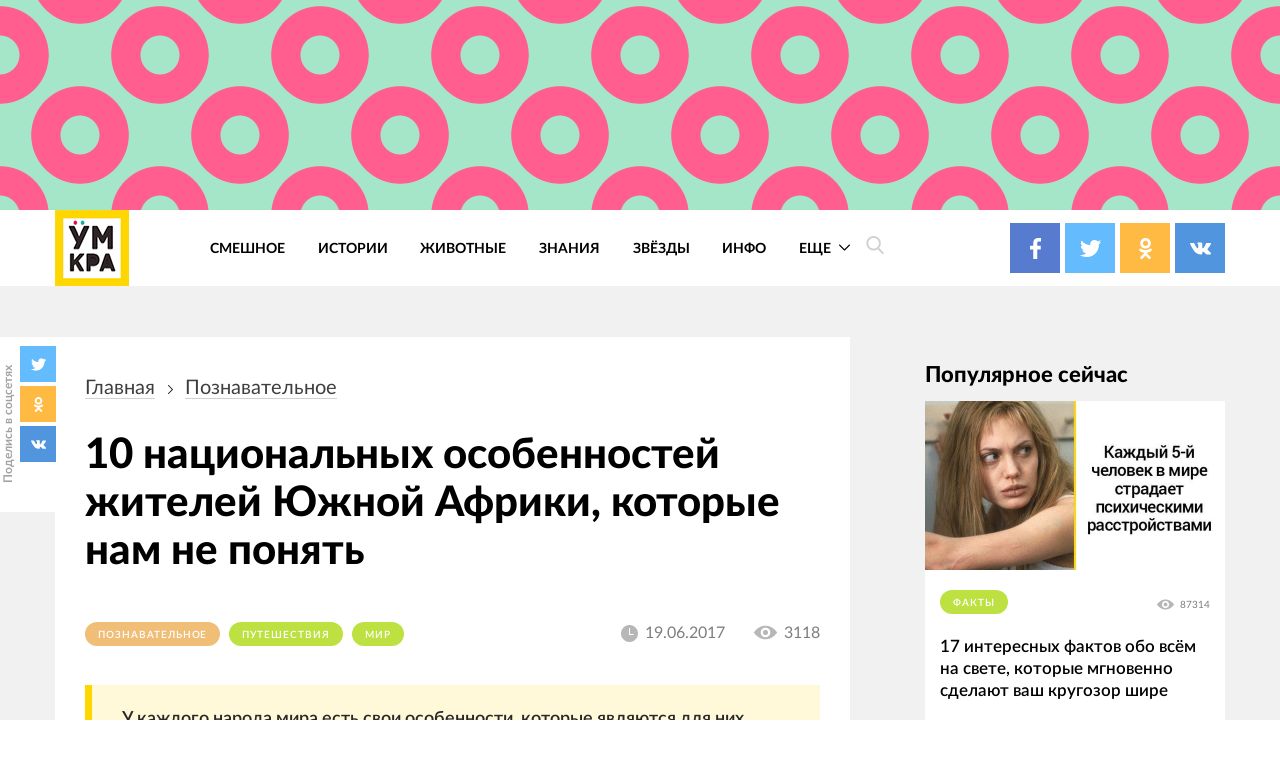

--- FILE ---
content_type: text/css
request_url: https://4tololo.ru/sites/default/files/css/css_QrFXxZcN_Stxg_epnVAfX0O3s43xMgB_hiH7mz8hS0Y.css
body_size: 97993
content:
html{font-family:sans-serif;-ms-text-size-adjust:100%;-webkit-text-size-adjust:100%;}body{margin:0;}article,aside,details,figcaption,figure,footer,header,hgroup,main,menu,nav,section,summary{display:block;}audio,canvas,progress,video{display:inline-block;vertical-align:baseline;}audio:not([controls]){display:none;height:0;}[hidden],template{display:none;}a{background-color:transparent;}a:active,a:hover{outline:0;}abbr[title]{border-bottom:1px dotted;}b,strong{font-weight:bold;}dfn{font-style:italic;}h1{font-size:2em;margin:0.67em 0;}mark{background:#ff0;color:#000;}small{font-size:80%;}sub,sup{font-size:75%;line-height:0;position:relative;vertical-align:baseline;}sup{top:-0.5em;}sub{bottom:-0.25em;}img{border:0;}svg:not(:root){overflow:hidden;}figure{margin:1em 40px;}hr{box-sizing:content-box;height:0;}pre{overflow:auto;}code,kbd,pre,samp{font-family:monospace,monospace;font-size:1em;}button,input,optgroup,select,textarea{color:inherit;font:inherit;margin:0;}button{overflow:visible;}button,select{text-transform:none;}button,html input[type="button"],input[type="reset"],input[type="submit"]{-webkit-appearance:button;cursor:pointer;}button[disabled],html input[disabled]{cursor:default;}button::-moz-focus-inner,input::-moz-focus-inner{border:0;padding:0;}input{line-height:normal;}input[type="checkbox"],input[type="radio"]{box-sizing:border-box;padding:0;}input[type="number"]::-webkit-inner-spin-button,input[type="number"]::-webkit-outer-spin-button{height:auto;}input[type="search"]{-webkit-appearance:textfield;box-sizing:content-box;}input[type="search"]::-webkit-search-cancel-button,input[type="search"]::-webkit-search-decoration{-webkit-appearance:none;}fieldset{border:1px solid #c0c0c0;margin:0 2px;padding:0.35em 0.625em 0.75em;}legend{border:0;padding:0;}textarea{overflow:auto;}optgroup{font-weight:bold;}table{border-collapse:collapse;border-spacing:0;}td,th{padding:0;}
@media (min--moz-device-pixel-ratio:0){summary{display:list-item;}}
.progress__track{border-color:#b3b3b3;border-radius:10em;background-color:#f2f1eb;background-image:-webkit-linear-gradient(#e7e7df,#f0f0f0);background-image:linear-gradient(#e7e7df,#f0f0f0);box-shadow:inset 0 1px 3px hsla(0,0%,0%,0.16);}.progress__bar{height:16px;margin-top:-1px;margin-left:-1px;padding:0 1px;-webkit-transition:width 0.5s ease-out;transition:width 0.5s ease-out;-webkit-animation:animate-stripes 3s linear infinite;-moz-animation:animate-stripes 3s linear infinite;border:1px #07629a solid;border-radius:10em;background:#057ec9;background-image:-webkit-linear-gradient(top,rgba(0,0,0,0),rgba(0,0,0,0.15)),-webkit-linear-gradient(left top,#0094f0 0%,#0094f0 25%,#007ecc 25%,#007ecc 50%,#0094f0 50%,#0094f0 75%,#0094f0 100%);background-image:linear-gradient(to bottom,rgba(0,0,0,0),rgba(0,0,0,0.15)),linear-gradient(to right bottom,#0094f0 0%,#0094f0 25%,#007ecc 25%,#007ecc 50%,#0094f0 50%,#0094f0 75%,#0094f0 100%);background-size:40px 40px;}[dir="rtl"] .progress__bar{margin-right:-1px;margin-left:0;-webkit-animation-direction:reverse;-moz-animation-direction:reverse;animation-direction:reverse;}@media screen and (prefers-reduced-motion:reduce){.progress__bar{-webkit-transition:none;transition:none;-webkit-animation:none;-moz-animation:none;}}@-webkit-keyframes animate-stripes{0%{background-position:0 0,0 0;}100%{background-position:0 0,-80px 0;}}@-ms-keyframes animate-stripes{0%{background-position:0 0,0 0;}100%{background-position:0 0,-80px 0;}}@keyframes animate-stripes{0%{background-position:0 0,0 0;}100%{background-position:0 0,-80px 0;}}
.action-links{margin:1em 0;padding:0;list-style:none;}[dir="rtl"] .action-links{margin-right:0;}.action-links li{display:inline-block;margin:0 0.3em;}.action-links li:first-child{margin-left:0;}[dir="rtl"] .action-links li:first-child{margin-right:0;margin-left:0.3em;}.button-action{display:inline-block;padding:0.2em 0.5em 0.3em;text-decoration:none;line-height:160%;}.button-action:before{margin-left:-0.1em;padding-right:0.2em;content:"+";font-weight:900;}[dir="rtl"] .button-action:before{margin-right:-0.1em;margin-left:0;padding-right:0;padding-left:0.2em;}
.breadcrumb{padding-bottom:0.5em;}.breadcrumb ol{margin:0;padding:0;}[dir="rtl"] .breadcrumb ol{margin-right:0;}.breadcrumb li{display:inline;margin:0;padding:0;list-style-type:none;}.breadcrumb li:before{content:" \BB ";}.breadcrumb li:first-child:before{content:none;}
.button,.image-button{margin-right:1em;margin-left:1em;}.button:first-child,.image-button:first-child{margin-right:0;margin-left:0;}
.collapse-processed > summary{padding-right:0.5em;padding-left:0.5em;}.collapse-processed > summary:before{float:left;width:1em;height:1em;content:"";background:url(/core/misc/menu-expanded.png) 0 100% no-repeat;}[dir="rtl"] .collapse-processed > summary:before{float:right;background-position:100% 100%;}.collapse-processed:not([open]) > summary:before{-ms-transform:rotate(-90deg);-webkit-transform:rotate(-90deg);transform:rotate(-90deg);background-position:25% 35%;}[dir="rtl"] .collapse-processed:not([open]) > summary:before{-ms-transform:rotate(90deg);-webkit-transform:rotate(90deg);transform:rotate(90deg);background-position:75% 35%;}
.container-inline label:after,.container-inline .label:after{content:":";}.form-type-radios .container-inline label:after,.form-type-checkboxes .container-inline label:after{content:"";}.form-type-radios .container-inline .form-type-radio,.form-type-checkboxes .container-inline .form-type-checkbox{margin:0 1em;}.container-inline .form-actions,.container-inline.form-actions{margin-top:0;margin-bottom:0;}
details{margin-top:1em;margin-bottom:1em;border:1px solid #ccc;}details > .details-wrapper{padding:0.5em 1.5em;}summary{padding:0.2em 0.5em;cursor:pointer;}
.exposed-filters .filters{float:left;margin-right:1em;}[dir="rtl"] .exposed-filters .filters{float:right;margin-right:0;margin-left:1em;}.exposed-filters .form-item{margin:0 0 0.1em 0;padding:0;}.exposed-filters .form-item label{float:left;width:10em;font-weight:normal;}[dir="rtl"] .exposed-filters .form-item label{float:right;}.exposed-filters .form-select{width:14em;}.exposed-filters .current-filters{margin-bottom:1em;}.exposed-filters .current-filters .placeholder{font-weight:bold;font-style:normal;}.exposed-filters .additional-filters{float:left;margin-right:1em;}[dir="rtl"] .exposed-filters .additional-filters{float:right;margin-right:0;margin-left:1em;}
.field__label{font-weight:bold;}.field--label-inline .field__label,.field--label-inline .field__items{float:left;}.field--label-inline .field__label,.field--label-inline > .field__item,.field--label-inline .field__items{padding-right:0.5em;}[dir="rtl"] .field--label-inline .field__label,[dir="rtl"] .field--label-inline .field__items{padding-right:0;padding-left:0.5em;}.field--label-inline .field__label::after{content:":";}
form .field-multiple-table{margin:0;}form .field-multiple-table .field-multiple-drag{width:30px;padding-right:0;}[dir="rtl"] form .field-multiple-table .field-multiple-drag{padding-left:0;}form .field-multiple-table .field-multiple-drag .tabledrag-handle{padding-right:0.5em;}[dir="rtl"] form .field-multiple-table .field-multiple-drag .tabledrag-handle{padding-right:0;padding-left:0.5em;}form .field-add-more-submit{margin:0.5em 0 0;}.form-item,.form-actions{margin-top:1em;margin-bottom:1em;}tr.odd .form-item,tr.even .form-item{margin-top:0;margin-bottom:0;}.form-composite > .fieldset-wrapper > .description,.form-item .description{font-size:0.85em;}label.option{display:inline;font-weight:normal;}.form-composite > legend,.label{display:inline;margin:0;padding:0;font-size:inherit;font-weight:bold;}.form-checkboxes .form-item,.form-radios .form-item{margin-top:0.4em;margin-bottom:0.4em;}.form-type-radio .description,.form-type-checkbox .description{margin-left:2.4em;}[dir="rtl"] .form-type-radio .description,[dir="rtl"] .form-type-checkbox .description{margin-right:2.4em;margin-left:0;}.marker{color:#e00;}.form-required:after{display:inline-block;width:6px;height:6px;margin:0 0.3em;content:"";vertical-align:super;background-image:url(/core/misc/icons/ee0000/required.svg);background-repeat:no-repeat;background-size:6px 6px;}abbr.tabledrag-changed,abbr.ajax-changed{border-bottom:none;}.form-item input.error,.form-item textarea.error,.form-item select.error{border:2px solid red;}.form-item--error-message:before{display:inline-block;width:14px;height:14px;content:"";vertical-align:sub;background:url(/core/misc/icons/e32700/error.svg) no-repeat;background-size:contain;}
.icon-help{padding:1px 0 1px 20px;background:url(/core/misc/help.png) 0 50% no-repeat;}[dir="rtl"] .icon-help{padding:1px 20px 1px 0;background-position:100% 50%;}.feed-icon{display:block;overflow:hidden;width:16px;height:16px;text-indent:-9999px;background:url(/core/misc/feed.svg) no-repeat;}
.form--inline .form-item{float:left;margin-right:0.5em;}[dir="rtl"] .form--inline .form-item{float:right;margin-right:0;margin-left:0.5em;}[dir="rtl"] .views-filterable-options-controls .form-item{margin-right:2%;}.form--inline .form-item-separator{margin-top:2.3em;margin-right:1em;margin-left:0.5em;}[dir="rtl"] .form--inline .form-item-separator{margin-right:0.5em;margin-left:1em;}.form--inline .form-actions{clear:left;}[dir="rtl"] .form--inline .form-actions{clear:right;}
.item-list .title{font-weight:bold;}.item-list ul{margin:0 0 0.75em 0;padding:0;}.item-list li{margin:0 0 0.25em 1.5em;padding:0;}[dir="rtl"] .item-list li{margin:0 1.5em 0.25em 0;}.item-list--comma-list{display:inline;}.item-list--comma-list .item-list__comma-list,.item-list__comma-list li,[dir="rtl"] .item-list--comma-list .item-list__comma-list,[dir="rtl"] .item-list__comma-list li{margin:0;}
button.link{margin:0;padding:0;cursor:pointer;border:0;background:transparent;font-size:1em;}label button.link{font-weight:bold;}
ul.inline,ul.links.inline{display:inline;padding-left:0;}[dir="rtl"] ul.inline,[dir="rtl"] ul.links.inline{padding-right:0;padding-left:15px;}ul.inline li{display:inline;padding:0 0.5em;list-style-type:none;}ul.links a.is-active{color:#000;}
ul.menu{margin-left:1em;padding:0;list-style:none outside;text-align:left;}[dir="rtl"] ul.menu{margin-right:1em;margin-left:0;text-align:right;}.menu-item--expanded{list-style-type:circle;list-style-image:url(/core/misc/menu-expanded.png);}.menu-item--collapsed{list-style-type:disc;list-style-image:url(/core/misc/menu-collapsed.png);}[dir="rtl"] .menu-item--collapsed{list-style-image:url(/core/misc/menu-collapsed-rtl.png);}.menu-item{margin:0;padding-top:0.2em;}ul.menu a.is-active{color:#000;}
.more-link{display:block;text-align:right;}[dir="rtl"] .more-link{text-align:left;}
.pager__items{clear:both;text-align:center;}.pager__item{display:inline;padding:0.5em;}.pager__item.is-active{font-weight:bold;}
tr.drag{background-color:#fffff0;}tr.drag-previous{background-color:#ffd;}body div.tabledrag-changed-warning{margin-bottom:0.5em;}
tr.selected td{background:#ffc;}td.checkbox,th.checkbox{text-align:center;}[dir="rtl"] td.checkbox,[dir="rtl"] th.checkbox{text-align:center;}
th.is-active img{display:inline;}td.is-active{background-color:#ddd;}
div.tabs{margin:1em 0;}ul.tabs{margin:0 0 0.5em;padding:0;list-style:none;}.tabs > li{display:inline-block;margin-right:0.3em;}[dir="rtl"] .tabs > li{margin-right:0;margin-left:0.3em;}.tabs a{display:block;padding:0.2em 1em;text-decoration:none;}.tabs a.is-active{background-color:#eee;}.tabs a:focus,.tabs a:hover{background-color:#f5f5f5;}
.form-textarea-wrapper textarea{display:block;box-sizing:border-box;width:100%;margin:0;}
.ui-dialog--narrow{max-width:500px;}@media screen and (max-width:600px){.ui-dialog--narrow{min-width:95%;max-width:95%;}}
.messages{padding:15px 20px 15px 35px;word-wrap:break-word;border:1px solid;border-width:1px 1px 1px 0;border-radius:2px;background:no-repeat 10px 17px;overflow-wrap:break-word;}[dir="rtl"] .messages{padding-right:35px;padding-left:20px;text-align:right;border-width:1px 0 1px 1px;background-position:right 10px top 17px;}.messages + .messages{margin-top:1.538em;}.messages__list{margin:0;padding:0;list-style:none;}.messages__item + .messages__item{margin-top:0.769em;}.messages--status{color:#325e1c;border-color:#c9e1bd #c9e1bd #c9e1bd transparent;background-color:#f3faef;background-image:url(/core/misc/icons/73b355/check.svg);box-shadow:-8px 0 0 #77b259;}[dir="rtl"] .messages--status{margin-left:0;border-color:#c9e1bd transparent #c9e1bd #c9e1bd;box-shadow:8px 0 0 #77b259;}.messages--warning{color:#734c00;border-color:#f4daa6 #f4daa6 #f4daa6 transparent;background-color:#fdf8ed;background-image:url(/core/misc/icons/e29700/warning.svg);box-shadow:-8px 0 0 #e09600;}[dir="rtl"] .messages--warning{border-color:#f4daa6 transparent #f4daa6 #f4daa6;box-shadow:8px 0 0 #e09600;}.messages--error{color:#a51b00;border-color:#f9c9bf #f9c9bf #f9c9bf transparent;background-color:#fcf4f2;background-image:url(/core/misc/icons/e32700/error.svg);box-shadow:-8px 0 0 #e62600;}[dir="rtl"] .messages--error{border-color:#f9c9bf transparent #f9c9bf #f9c9bf;box-shadow:8px 0 0 #e62600;}.messages--error p.error{color:#a51b00;}
.node--unpublished{background-color:#fff4f4;}
.rekl{background:#e0e0e0;width:100%;border:2px dashed #bababa;box-sizing:border-box;display:flex;align-items:center;justify-content:center;height:100%;min-height:120px}.articles-list__item--full .rekl{height:auto}@media (min-width:600px){.articles-list__item--full .rekl{margin:36px 0}}html{line-height:1.15;-webkit-text-size-adjust:100%}body{margin:0}main{display:block}h1{font-size:2em;margin:.67em 0}hr{box-sizing:content-box;height:0;overflow:visible}pre{font-family:monospace,monospace;font-size:1em}a{background-color:transparent}abbr[title]{border-bottom:none;text-decoration:underline;-webkit-text-decoration:underline dotted;text-decoration:underline dotted}b,strong{font-weight:bolder}code,kbd,samp{font-family:monospace,monospace;font-size:1em}small{font-size:80%}sub,sup{font-size:75%;line-height:0;position:relative;vertical-align:baseline}sub{bottom:-.25em}sup{top:-.5em}img{border-style:none}button,input,optgroup,select,textarea{font-family:inherit;font-size:100%;line-height:1.15;margin:0;box-sizing:border-box}textarea{max-width:100%;resize:none;border-color:#ddd}button,input{overflow:visible}button,select{text-transform:none}[type=button],[type=reset],[type=submit],button{-webkit-appearance:button}[type=button]::-moz-focus-inner,[type=reset]::-moz-focus-inner,[type=submit]::-moz-focus-inner,button::-moz-focus-inner{border-style:none;padding:0}[type=button]:-moz-focusring,[type=reset]:-moz-focusring,[type=submit]:-moz-focusring,button:-moz-focusring{outline:1px dotted ButtonText}fieldset{padding:.35em .75em .625em}legend{box-sizing:border-box;color:inherit;display:table;max-width:100%;padding:0;white-space:normal}progress{vertical-align:baseline}textarea{overflow:auto}[type=checkbox],[type=radio]{box-sizing:border-box;padding:0}[type=number]::-webkit-inner-spin-button,[type=number]::-webkit-outer-spin-button{height:auto}[type=search]{-webkit-appearance:textfield;outline-offset:-2px}[type=search]::-webkit-search-decoration{-webkit-appearance:none}::-webkit-file-upload-button{-webkit-appearance:button;font:inherit}details{display:block}summary{display:list-item}[hidden],template{display:none}:root{--mm-line-height:20px;--mm-listitem-size:44px;--mm-navbar-size:44px;--mm-offset-top:0;--mm-offset-right:0;--mm-offset-bottom:0;--mm-offset-left:0;--mm-color-border:rgba(0,0,0,0.1);--mm-color-button:rgba(0,0,0,0.3);--mm-color-text:rgba(0,0,0,0.75);--mm-color-text-dimmed:rgba(0,0,0,0.3);--mm-color-background:#f3f3f3;--mm-color-background-highlight:rgba(0,0,0,0.05);--mm-color-background-emphasis:hsla(0,0%,100%,0.4);--mm-shadow:0 0 10px rgba(0,0,0,0.3)}.mm-hidden{display:none!important}.mm-wrapper{overflow-x:hidden;position:relative}.mm-menu{background:var(--mm-color-background);border-color:var(--mm-color-border);color:var(--mm-color-text);line-height:var(--mm-line-height);display:flex;flex-direction:column;box-sizing:border-box;padding:0;margin:0;position:absolute;top:var(--mm-offset-top);right:var(--mm-offset-right);bottom:var(--mm-offset-bottom);left:var(--mm-offset-left);z-index:0;-webkit-font-smoothing:antialiased;-moz-osx-font-smoothing:grayscale}.mm-menu a,.mm-menu a:active,.mm-menu a:hover,.mm-menu a:link,.mm-menu a:visited{color:inherit;text-decoration:none}[dir=rtl] .mm-menu{direction:rtl}.mm-panel{background:var(--mm-color-background);border-color:var(--mm-color-border);color:var(--mm-color-text);-webkit-overflow-scrolling:touch;overflow:scroll;overflow-x:hidden;overflow-y:auto;box-sizing:border-box;width:100%;transform:translate3d(100%,0,0);transition:transform .4s ease}.mm-panel:not(.mm-hidden){display:block}.mm-panel:after{content:"";display:block;height:20px}.mm-panel_opened{z-index:1;transform:translateZ(0)}.mm-panel_opened-parent{transform:translate3d(-30%,0,0)}.mm-panel_highest{z-index:2}.mm-panel_noanimation{transition:none!important}.mm-panel_noanimation.mm-panel_opened-parent{transform:translateZ(0)}.mm-panel__content{padding:20px}.mm-panels{background:var(--mm-color-background);border-color:var(--mm-color-border);color:var(--mm-color-text);position:relative;height:100%;flex-grow:1;overflow:hidden}.mm-panels>.mm-panel{position:absolute;left:0;right:0;top:0;bottom:0;z-index:0}[dir=rtl] .mm-panel:not(.mm-panel_opened){transform:translate3d(-100%,0,0)}[dir=rtl] .mm-panel.mm-panel_opened-parent{transform:translate3d(30%,0,0)}.mm-listitem_vertical>.mm-panel{transform:none!important;display:none;width:100%;padding:10px 0 10px 10px}.mm-listitem_vertical>.mm-panel:after,.mm-listitem_vertical>.mm-panel:before{content:none;display:none}.mm-listitem_opened>.mm-panel{display:block}.mm-listitem_vertical>.mm-listitem__btn{height:44px;height:var(--mm-listitem-size);bottom:auto}.mm-listitem_vertical .mm-listitem:last-child:after{border-color:transparent}.mm-listitem_opened>.mm-listitem__btn:after{transform:rotate(225deg);right:19px}.mm-btn{box-sizing:border-box;width:44px;flex-shrink:0;padding:0}.mm-btn:after,.mm-btn:before{border:2px solid var(--mm-color-button)}.mm-btn_next:after,.mm-btn_prev:before{content:"";border-bottom:none;border-right:none;box-sizing:content-box;display:block;width:8px;height:8px;margin:auto;position:absolute;top:0;bottom:0}.mm-btn_prev:before{transform:rotate(-45deg);left:23px;right:auto}.mm-btn_next:after{transform:rotate(135deg);right:23px;left:auto}.mm-btn_close:after,.mm-btn_close:before{content:"";box-sizing:content-box;display:block;width:5px;height:5px;margin:auto;position:absolute;top:0;bottom:0;transform:rotate(-45deg)}.mm-btn_close:before{border-right:none;border-bottom:none;right:18px}.mm-btn_close:after{border-left:none;border-top:none;right:25px}[dir=rtl] .mm-btn_next:after{transform:rotate(-45deg);left:23px;right:auto}[dir=rtl] .mm-btn_prev:before{transform:rotate(135deg);right:23px;left:auto}[dir=rtl] .mm-btn_close:after,[dir=rtl] .mm-btn_close:before{right:auto}[dir=rtl] .mm-btn_close:before{left:25px}[dir=rtl] .mm-btn_close:after{left:18px}.mm-navbar{background:var(--mm-color-background);color:var(--mm-color-text-dimmed);text-align:center;border-bottom:1px solid;border-color:var(--mm-color-border);display:flex;height:var(--mm-navbar-size);opacity:1;transition:opacity .4s ease}.mm-navbar>*{box-sizing:border-box;display:block;padding:calc((var(--mm-navbar-size) - var(--mm-line-height))*0.5);padding-left:0;padding-right:0}.mm-navbar a,.mm-navbar a:hover{text-decoration:none}.mm-navbar__title{text-overflow:ellipsis;white-space:nowrap;overflow:hidden;flex-grow:1;width:100%}.mm-navbar__btn{position:relative}.mm-navbar__btn:first-child{text-align:left}.mm-navbar__btn:last-child{text-align:right}[dir=rtl] .mm-navbar{flex-direction:row-reverse}[dir=rtl] .mm-navbar__btn:first-child{text-align:right}[dir=rtl] .mm-navbar__btn:last-child{text-align:left}.mm-listview{display:block}.mm-listitem,.mm-listview{list-style:none;padding:0;margin:0}.mm-listitem{color:var(--mm-color-text);border-color:var(--mm-color-border);display:block;position:relative;display:flex;flex-wrap:wrap}.mm-listitem:after{content:"";border-color:inherit;border-bottom-width:1px;border-bottom-style:solid;display:block;position:absolute;left:20px;right:0;bottom:0}.mm-listitem a,.mm-listitem a:hover{text-decoration:none}.mm-listitem__btn,.mm-listitem__text{color:inherit;display:block;padding:calc((var(--mm-listitem-size) - var(--mm-line-height))/2);padding-left:0;padding-right:0}.mm-listitem__text{text-overflow:ellipsis;white-space:nowrap;overflow:hidden;padding-left:20px;padding-right:10px;flex-grow:1;flex-basis:10%}.mm-listitem__btn{-webkit-tap-highlight-color:var(--mm-color-background-emphasis);tap-highlight-color:var(--mm-color-background-emphasis);background:rgba(3,2,1,0);border-color:inherit;width:auto;padding-right:54px;position:relative}.mm-listitem__btn:not(.mm-listitem__text){border-left-width:1px;border-left-style:solid}.mm-listitem_selected>.mm-listitem__text{background:var(--mm-color-background-emphasis)}.mm-listitem_opened>.mm-listitem__btn,.mm-listitem_opened>.mm-panel{background:var(--mm-color-background-highlight)}[dir=rtl] .mm-listitem:after{left:0;right:20px}[dir=rtl] .mm-listitem__text{padding-left:10px;padding-right:20px}[dir=rtl] .mm-listitem__btn{padding-left:54px;border-left-width:0;border-left-style:none}[dir=rtl] .mm-listitem__btn:not(.mm-listitem__text){padding-right:0;border-right-width:1px;border-right-style:solid}.mm-page{box-sizing:border-box;position:relative}.mm-slideout{transition:transform .4s ease;z-index:1}.mm-wrapper_opened{overflow-x:hidden;position:relative}.mm-wrapper_background .mm-page{background:inherit}.mm-menu_offcanvas{position:fixed;right:auto;z-index:0}.mm-menu_offcanvas:not(.mm-menu_opened){display:none}.mm-menu_offcanvas{width:80%;min-width:240px;max-width:440px}.mm-wrapper_opening .mm-menu_offcanvas~.mm-slideout{transform:translate3d(80vw,0,0)}@media (max-width:300px){.mm-wrapper_opening .mm-menu_offcanvas~.mm-slideout{transform:translate3d(240px,0,0)}}@media (min-width:550px){.mm-wrapper_opening .mm-menu_offcanvas~.mm-slideout{transform:translate3d(440px,0,0)}}.mm-wrapper__blocker{background:rgba(3,2,1,0);overflow:hidden;display:none;position:fixed;top:0;right:0;bottom:0;left:0;z-index:2}.mm-wrapper_blocking,.mm-wrapper_blocking body{overflow:hidden}.mm-wrapper_blocking .mm-wrapper__blocker{display:block}.mm-sronly{border:0!important;clip:rect(1px,1px,1px,1px)!important;-webkit-clip-path:inset(50%)!important;clip-path:inset(50%)!important;white-space:nowrap!important;width:1px!important;min-width:1px!important;height:1px!important;min-height:1px!important;padding:0!important;overflow:hidden!important;position:absolute!important}.mm-menu_autoheight{transition:none .4s ease;transition-property:transform,height}.mm-menu_autoheight:not(.mm-menu_offcanvas){position:relative}.mm-menu_autoheight.mm-menu_position-bottom,.mm-menu_autoheight.mm-menu_position-top{max-height:80%}.mm-menu_autoheight-measuring .mm-panel{display:block!important}.mm-menu_autoheight-measuring .mm-listitem_vertical:not(.mm-listitem_opened) .mm-panel{display:none!important}.mm-menu_autoheight-measuring .mm-panels>.mm-panel{bottom:auto!important;height:auto!important}[class*=mm-menu_columns-]{transition-property:width}[class*=mm-menu_columns-] .mm-panels>.mm-panel{right:auto;transition-property:width,transform}[class*=mm-menu_columns-] .mm-panels>.mm-panel_opened,[class*=mm-menu_columns-] .mm-panels>.mm-panel_opened-parent{display:block!important}[class*=mm-panel_columns-]{border-right:1px solid;border-color:inherit}.mm-menu_columns-1 .mm-panel_columns-0,.mm-menu_columns-2 .mm-panel_columns-1,.mm-menu_columns-3 .mm-panel_columns-2,.mm-menu_columns-4 .mm-panel_columns-3{border-right:none}[class*=mm-menu_columns-] .mm-panels>.mm-panel_columns-0{transform:translateZ(0)}.mm-menu_columns-0 .mm-panels>.mm-panel{z-index:0}.mm-menu_columns-0 .mm-panels>.mm-panel else{width:100%}.mm-menu_columns-0 .mm-panels>.mm-panel:not(.mm-panel_opened):not(.mm-panel_opened-parent){transform:translate3d(100%,0,0)}.mm-menu_columns-0{width:80%;min-width:240px;max-width:0}.mm-wrapper_opening .mm-menu_columns-0~.mm-slideout{transform:translate3d(80vw,0,0)}@media (max-width:300px){.mm-wrapper_opening .mm-menu_columns-0~.mm-slideout{transform:translate3d(240px,0,0)}}@media (min-width:0px){.mm-wrapper_opening .mm-menu_columns-0~.mm-slideout{transform:translateZ(0)}}.mm-wrapper_opening .mm-menu_columns-0.mm-menu_position-right.mm-menu_opened~.mm-slideout{transform:translate3d(-80vw,0,0)}@media (max-width:300px){.mm-wrapper_opening .mm-menu_columns-0.mm-menu_position-right.mm-menu_opened~.mm-slideout{transform:translate3d(-240px,0,0)}}@media (min-width:0px){.mm-wrapper_opening .mm-menu_columns-0.mm-menu_position-right.mm-menu_opened~.mm-slideout{transform:translateZ(0)}}[class*=mm-menu_columns-] .mm-panels>.mm-panel_columns-1{transform:translate3d(100%,0,0)}.mm-menu_columns-1 .mm-panels>.mm-panel{z-index:1;width:100%}.mm-menu_columns-1 .mm-panels>.mm-panel else{width:100%}.mm-menu_columns-1 .mm-panels>.mm-panel:not(.mm-panel_opened):not(.mm-panel_opened-parent){transform:translate3d(200%,0,0)}.mm-menu_columns-1{width:80%;min-width:240px;max-width:440px}.mm-wrapper_opening .mm-menu_columns-1~.mm-slideout{transform:translate3d(80vw,0,0)}@media (max-width:300px){.mm-wrapper_opening .mm-menu_columns-1~.mm-slideout{transform:translate3d(240px,0,0)}}@media (min-width:550px){.mm-wrapper_opening .mm-menu_columns-1~.mm-slideout{transform:translate3d(440px,0,0)}}.mm-wrapper_opening .mm-menu_columns-1.mm-menu_position-right.mm-menu_opened~.mm-slideout{transform:translate3d(-80vw,0,0)}@media (max-width:300px){.mm-wrapper_opening .mm-menu_columns-1.mm-menu_position-right.mm-menu_opened~.mm-slideout{transform:translate3d(-240px,0,0)}}@media (min-width:550px){.mm-wrapper_opening .mm-menu_columns-1.mm-menu_position-right.mm-menu_opened~.mm-slideout{transform:translate3d(-440px,0,0)}}[class*=mm-menu_columns-] .mm-panels>.mm-panel_columns-2{transform:translate3d(200%,0,0)}.mm-menu_columns-2 .mm-panels>.mm-panel{z-index:2;width:50%}.mm-menu_columns-2 .mm-panels>.mm-panel else{width:100%}.mm-menu_columns-2 .mm-panels>.mm-panel:not(.mm-panel_opened):not(.mm-panel_opened-parent){transform:translate3d(300%,0,0)}.mm-menu_columns-2{width:80%;min-width:240px;max-width:880px}.mm-wrapper_opening .mm-menu_columns-2~.mm-slideout{transform:translate3d(80vw,0,0)}@media (max-width:300px){.mm-wrapper_opening .mm-menu_columns-2~.mm-slideout{transform:translate3d(240px,0,0)}}@media (min-width:1100px){.mm-wrapper_opening .mm-menu_columns-2~.mm-slideout{transform:translate3d(880px,0,0)}}.mm-wrapper_opening .mm-menu_columns-2.mm-menu_position-right.mm-menu_opened~.mm-slideout{transform:translate3d(-80vw,0,0)}@media (max-width:300px){.mm-wrapper_opening .mm-menu_columns-2.mm-menu_position-right.mm-menu_opened~.mm-slideout{transform:translate3d(-240px,0,0)}}@media (min-width:1100px){.mm-wrapper_opening .mm-menu_columns-2.mm-menu_position-right.mm-menu_opened~.mm-slideout{transform:translate3d(-880px,0,0)}}[class*=mm-menu_columns-] .mm-panels>.mm-panel_columns-3{transform:translate3d(300%,0,0)}.mm-menu_columns-3 .mm-panels>.mm-panel{z-index:3;width:33.34%}.mm-menu_columns-3 .mm-panels>.mm-panel else{width:100%}.mm-menu_columns-3 .mm-panels>.mm-panel:not(.mm-panel_opened):not(.mm-panel_opened-parent){transform:translate3d(400%,0,0)}.mm-menu_columns-3{width:80%;min-width:240px;max-width:1320px}.mm-wrapper_opening .mm-menu_columns-3~.mm-slideout{transform:translate3d(80vw,0,0)}@media (max-width:300px){.mm-wrapper_opening .mm-menu_columns-3~.mm-slideout{transform:translate3d(240px,0,0)}}@media (min-width:1650px){.mm-wrapper_opening .mm-menu_columns-3~.mm-slideout{transform:translate3d(1320px,0,0)}}.mm-wrapper_opening .mm-menu_columns-3.mm-menu_position-right.mm-menu_opened~.mm-slideout{transform:translate3d(-80vw,0,0)}@media (max-width:300px){.mm-wrapper_opening .mm-menu_columns-3.mm-menu_position-right.mm-menu_opened~.mm-slideout{transform:translate3d(-240px,0,0)}}@media (min-width:1650px){.mm-wrapper_opening .mm-menu_columns-3.mm-menu_position-right.mm-menu_opened~.mm-slideout{transform:translate3d(-1320px,0,0)}}[class*=mm-menu_columns-] .mm-panels>.mm-panel_columns-4{transform:translate3d(400%,0,0)}.mm-menu_columns-4 .mm-panels>.mm-panel{z-index:4;width:25%}.mm-menu_columns-4 .mm-panels>.mm-panel else{width:100%}.mm-menu_columns-4 .mm-panels>.mm-panel:not(.mm-panel_opened):not(.mm-panel_opened-parent){transform:translate3d(500%,0,0)}.mm-menu_columns-4{width:80%;min-width:240px;max-width:1760px}.mm-wrapper_opening .mm-menu_columns-4~.mm-slideout{transform:translate3d(80vw,0,0)}@media (max-width:300px){.mm-wrapper_opening .mm-menu_columns-4~.mm-slideout{transform:translate3d(240px,0,0)}}@media (min-width:2200px){.mm-wrapper_opening .mm-menu_columns-4~.mm-slideout{transform:translate3d(1760px,0,0)}}.mm-wrapper_opening .mm-menu_columns-4.mm-menu_position-right.mm-menu_opened~.mm-slideout{transform:translate3d(-80vw,0,0)}@media (max-width:300px){.mm-wrapper_opening .mm-menu_columns-4.mm-menu_position-right.mm-menu_opened~.mm-slideout{transform:translate3d(-240px,0,0)}}@media (min-width:2200px){.mm-wrapper_opening .mm-menu_columns-4.mm-menu_position-right.mm-menu_opened~.mm-slideout{transform:translate3d(-1760px,0,0)}}[class*=mm-menu_columns-].mm-menu_position-bottom,[class*=mm-menu_columns-].mm-menu_position-top{width:100%;max-width:100%;min-width:100%}.mm-wrapper_opening [class*=mm-menu_columns-].mm-menu_position-front{transition-property:width,min-width,max-width,transform}.mm-counter{color:var(--mm-color-text-dimmed);text-align:right;display:block;padding-left:20px;float:right}.mm-listitem_nosubitems>.mm-counter{display:none}[dir=rtl] .mm-counter{text-align:left;float:left;padding-left:0;padding-right:20px}.mm-divider{text-overflow:ellipsis;white-space:nowrap;overflow:hidden;opacity:1;transition:opacity .4s ease;font-size:75%;text-transform:uppercase;background:var(--mm-color-background);position:sticky;z-index:1;top:0;min-height:var(--mm-line-height);padding:calc((var(--mm-listitem-size)*0.65 - var(--mm-line-height))*0.5);padding-right:10px;padding-left:20px}.mm-divider:before{content:"";background:var(--mm-color-background-highlight);position:absolute;top:0;right:0;bottom:0;left:0;z-index:-1}.mm-menu_dividers-light .mm-divider{font-size:inherit;color:var(--mm-color-text-dimmed);padding-top:calc((var(--mm-listitem-size) - var(--mm-line-height))*0.75);padding-bottom:calc((var(--mm-listitem-size) - var(--mm-line-height))*0.25)}.mm-menu_dividers-light .mm-divider:before{background:inherit}.mm-menu_border-none .mm-divider{border-top-width:1px;border-top-style:solid}.mm-wrapper_dragging .mm-menu,.mm-wrapper_dragging .mm-slideout{transition-duration:0s!important}.mm-menu_dropdown{box-shadow:0 2px 10px rgba(0,0,0,.3);height:80%}.mm-wrapper_dropdown .mm-slideout{transform:none!important;z-index:0}.mm-wrapper_dropdown .mm-wrapper__blocker{transition-delay:0s!important;z-index:1}.mm-wrapper_dropdown .mm-menu_dropdown{z-index:2}.mm-wrapper_dropdown.mm-wrapper_opened:not(.mm-wrapper_opening) .mm-menu_dropdown{display:none}[class*=mm-menu_tip-]:before{content:"";background:inherit;box-shadow:0 2px 10px rgba(0,0,0,.3);display:block;width:15px;height:15px;position:absolute;z-index:0;transform:rotate(45deg)}.mm-menu_tip-left:before{left:22px}.mm-menu_tip-right:before{right:22px}.mm-menu_tip-top:before{top:-8px}.mm-menu_tip-bottom:before{bottom:-8px}:root{--mm-iconbar-size:44px}.mm-menu_iconbar-left .mm-navbars_bottom,.mm-menu_iconbar-left .mm-navbars_top,.mm-menu_iconbar-left .mm-panels{margin-left:var(--mm-iconbar-size)}.mm-menu_iconbar-left .mm-iconbar{border-right-width:1px;display:block;left:0}.mm-menu_iconbar-right .mm-navbars_bottom,.mm-menu_iconbar-right .mm-navbars_top,.mm-menu_iconbar-right .mm-panels{margin-right:var(--mm-iconbar-size)}.mm-menu_iconbar-right .mm-iconbar{border-left-width:1px;display:block;right:0}.mm-iconbar{background:var(--mm-color-background);color:var(--mm-color-text-dimmed);border:0 solid rgba(0,0,0,.1);border-color:var(--mm-color-border);text-align:center;overflow:hidden;display:none;box-sizing:border-box;width:var(--mm-iconbar-size);position:absolute;top:0;bottom:0;z-index:2}.mm-iconbar__bottom,.mm-iconbar__top{width:inherit;position:absolute}.mm-iconbar__bottom>*,.mm-iconbar__top>*{box-sizing:border-box;display:block;padding:11px 0}.mm-iconbar__bottom a,.mm-iconbar__bottom a:hover,.mm-iconbar__top a,.mm-iconbar__top a:hover{text-decoration:none}.mm-iconbar__top{top:0}.mm-iconbar__bottom{bottom:0}.mm-iconbar__tab_selected{background:var(--mm-color-background-emphasis)}:root{--mm-iconpanel-size:44px}.mm-panel_iconpanel-1{width:calc(100% - var(--mm-iconpanel-size)*1)}.mm-panel_iconpanel-2{width:calc(100% - var(--mm-iconpanel-size)*2)}.mm-panel_iconpanel-3{width:calc(100% - var(--mm-iconpanel-size)*3)}.mm-panel_iconpanel-first~.mm-panel{width:calc(100% - var(--mm-iconpanel-size))}.mm-menu_iconpanel .mm-panels>.mm-panel{left:auto;transition-property:transform,width}.mm-menu_iconpanel .mm-panels>.mm-panel:not(.mm-panel_iconpanel-first):not(.mm-panel_iconpanel-0){border-left-width:1px;border-left-style:solid}.mm-menu_iconpanel .mm-panels>.mm-panel_opened,.mm-menu_iconpanel .mm-panels>.mm-panel_opened-parent{display:block!important}.mm-menu_iconpanel .mm-panels>.mm-panel_opened-parent{overflow-y:hidden;transform:unset}.mm-menu_hidedivider .mm-panel_opened-parent .mm-divider,.mm-menu_hidenavbar .mm-panel_opened-parent .mm-navbar{opacity:0}.mm-panel__blocker{background:inherit;opacity:0;display:block;position:absolute;top:0;right:0;left:0;z-index:3;transition:opacity .4s ease}.mm-panel_opened-parent .mm-panel__blocker{opacity:.6;bottom:-100000px}[dir=rtl] .mm-menu_iconpanel .mm-panels>.mm-panel{left:0;right:auto;transition-property:transform,width}[dir=rtl] .mm-menu_iconpanel .mm-panels>.mm-panel:not(.mm-panel_iconpanel-first):not(.mm-panel_iconpanel-0){border-left:none;border-right:1px solid;border-color:inherit}.mm-menu_keyboardfocus.mm-menu_opened~.mm-wrapper__blocker a:focus,.mm-menu_keyboardfocus a:focus{outline:0;background:var(--mm-color-background-emphasis)}.mm-wrapper__blocker .mm-tabstart{cursor:default;display:block;width:100%;height:100%}.mm-wrapper__blocker .mm-tabend{opacity:0;position:absolute;bottom:0}.mm-navbars_bottom,.mm-navbars_top{background:inherit;border-color:inherit;border-width:0;position:relative;flex-shrink:0}.mm-navbars_bottom>.mm-navbar,.mm-navbars_top>.mm-navbar{border-width:0}.mm-navbars_bottom>.mm-navbar>:not(img):not(.mm-btn),.mm-navbars_top>.mm-navbar>:not(img):not(.mm-btn){flex-grow:1}.mm-navbars_top{border-bottom-style:solid;border-bottom-width:1px}.mm-navbars_bottom{border-top-style:solid;border-top-width:1px}.mm-navbar__breadcrumbs{text-overflow:ellipsis;white-space:nowrap;overflow:hidden;-webkit-overflow-scrolling:touch;overflow-x:auto;text-align:left;flex-grow:1;width:100%;padding:0}.mm-navbar__breadcrumbs>*{display:inline-block;padding:calc((var(--mm-navbar-size) - var(--mm-line-height))*0.5);padding-left:0;padding-right:6px}.mm-navbar__breadcrumbs>a{text-decoration:underline}.mm-btn.mm-hidden+.mm-navbar__breadcrumbs{padding-left:20px}.mm-navbar__tab_selected{background:inherit!important;color:inherit!important;border:1px solid;border-color:inherit}.mm-navbar__tab_selected:first-child{border-left:none}.mm-navbar__tab_selected:last-child{border-right:none}.mm-navbars_top.mm-navbars_has-tabs .mm-navbar_tabs,.mm-navbars_top.mm-navbars_has-tabs .mm-navbar_tabs~.mm-navbar{background:inherit!important;color:inherit!important}.mm-navbars_top .mm-navbar_tabs:not(:last-child){border-bottom-width:1px;border-bottom-style:solid}.mm-navbars_top .mm-navbar__tab_selected{border-bottom:none;margin-bottom:-1px}.mm-navbars_top .mm-navbar_tabs:first-child .mm-navbar__tab_selected{border-top:none}.mm-navbars_bottom.mm-navbars_has-tabs .mm-navbar{background:inherit;color:inherit}.mm-navbars_bottom .mm-navbar_tabs:not(:first-child){border-top-width:1px;border-top-style:solid}.mm-navbars_bottom .mm-navbar__tab_selected{border-top:none;margin-top:-1px}.mm-navbars_bottom .mm-navbar_tabs:last-child .mm-navbar__tab_selected{border-bottom:none}.mm-navbar_tabs>a:not(.mm-navbar__tab_selected),.mm-navbars_bottom.mm-navbars_has-tabs .mm-navbar_tabs~.mm-navbar,.mm-navbars_top.mm-navbars_has-tabs>.mm-navbar:not(.mm-navbar_tabs){background:var(--mm-color-background-emphasis);color:var(--mm-color-text-dimmed)}.mm-searchfield{display:flex;height:var(--mm-navbar-size);padding:0;overflow:hidden}.mm-searchfield input{border:none!important;outline:0!important;box-shadow:none!important;border-radius:4px;font:inherit;font-size:inherit;line-height:calc(var(--mm-navbar-size)*0.7);display:block;box-sizing:border-box;width:100%;max-width:100%;height:calc(var(--mm-navbar-size)*0.7);min-height:unset;max-height:unset;margin:0;padding:0 10px}.mm-searchfield input,.mm-searchfield input:focus,.mm-searchfield input:hover{background:var(--mm-color-background-highlight);color:var(--mm-color-text)}.mm-searchfield input::-ms-clear{display:none}.mm-searchfield__input{padding:6.6px 10px 0;padding-top:calc(var(--mm-navbar-size)*0.15);position:relative}.mm-panel__noresultsmsg{color:var(--mm-color-text-dimmed);text-align:center;font-size:150%;padding:44px 0}.mm-searchfield__btn{position:absolute;right:0;top:0;bottom:0}.mm-panel_search{left:0!important;right:0!important;width:100%!important;border-left:none!important}.mm-searchfield__input{flex:1;box-sizing:border-box;width:100%;max-width:100%}.mm-searchfield__cancel{line-height:var(--mm-navbar-size);text-decoration:none;display:block;padding-right:10px;margin-right:-100px;transition:margin .4s ease}.mm-searchfield__cancel-active{margin-right:0}.mm-listitem_nosubitems>.mm-listitem__btn{display:none}.mm-listitem_nosubitems>.mm-listitem__text{padding-right:10px}.mm-sectionindexer{background:inherit;text-align:center;font-size:12px;box-sizing:border-box;width:20px;position:absolute;top:0;bottom:0;right:-20px;z-index:5;transition:right .4s ease;display:flex;flex-direction:column;justify-content:space-evenly}.mm-sectionindexer a{color:var(--mm-color-text-dimmed);line-height:1;text-decoration:none;display:block}.mm-sectionindexer~.mm-panel{padding-right:0;transition:padding-right .4s ease}.mm-sectionindexer_active{right:0}.mm-sectionindexer_active~.mm-panel{padding-right:20px}:root{--mm-sidebar-collapsed-size:44px;--mm-sidebar-expanded-size:440px}.mm-wrapper_sidebar-collapsed body,.mm-wrapper_sidebar-expanded body{position:relative}.mm-wrapper_sidebar-collapsed .mm-slideout,.mm-wrapper_sidebar-expanded .mm-slideout{transition-property:width,transform}.mm-wrapper_sidebar-collapsed .mm-page,.mm-wrapper_sidebar-expanded .mm-page{background:inherit;box-sizing:border-box;min-height:100vh}.mm-wrapper_sidebar-collapsed .mm-menu_sidebar-collapsed,.mm-wrapper_sidebar-expanded .mm-menu_sidebar-expanded{display:flex!important;top:0!important;right:auto!important;bottom:0!important;left:0!important}.mm-wrapper_sidebar-collapsed:not(.mm-wrapper_opening) .mm-menu_hidedivider .mm-divider,.mm-wrapper_sidebar-collapsed:not(.mm-wrapper_opening) .mm-menu_hidenavbar .mm-navbar{opacity:0}.mm-wrapper_sidebar-collapsed .mm-slideout{width:calc(100% - var(--mm-sidebar-collapsed-size));transform:translate3d(var(--mm-sidebar-collapsed-size),0,0)}.mm-wrapper_sidebar-expanded .mm-menu_sidebar-expanded{border-right-width:1px;border-right-style:solid;min-width:0!important;max-width:100000px!important}.mm-wrapper_sidebar-expanded .mm-menu_sidebar-expanded.mm-menu_pageshadow:after{content:none;display:none}.mm-wrapper_sidebar-expanded.mm-wrapper_blocking,.mm-wrapper_sidebar-expanded.mm-wrapper_blocking body{overflow:visible}.mm-wrapper_sidebar-expanded .mm-wrapper__blocker{display:none!important}.mm-wrapper_sidebar-expanded:not(.mm-wrapper_sidebar-closed) .mm-menu_sidebar-expanded.mm-menu_opened~.mm-slideout{width:calc(100% - var(--mm-sidebar-expanded-size));transform:translate3d(var(--mm-sidebar-expanded-size),0,0)}.mm-wrapper_sidebar-expanded .mm-menu_sidebar-expanded{width:var(--mm-sidebar-expanded-size)}.mm-menu__blocker{background:rgba(3,2,1,0);display:block;position:absolute;top:0;right:0;bottom:0;left:0;z-index:3}.mm-menu_opened .mm-menu__blocker{display:none}[dir=rtl].mm-wrapper_sidebar-collapsed .mm-slideout,[dir=rtl].mm-wrapper_sidebar-expanded .mm-slideout,[dir=rtl].mm-wrapper_sidebar-expanded:not(.mm-wrapper_sidebar-closed) .mm-menu_sidebar-expanded.mm-menu_opened~.mm-slideout{transform:translateZ(0)}input.mm-toggle{-webkit-appearance:none;-moz-appearance:none;appearance:none;cursor:pointer;background:var(--mm-color-border);border-radius:34px;display:inline-block;min-width:58px;width:58px;height:34px;margin:0 10px;margin-top:calc((var(--mm-listitem-size) - 34px)/2);transition:background-color .2s ease}input.mm-toggle:before{content:"";background:var(--mm-color-background);border-radius:34px;display:block;width:32px;height:32px;margin:1px;transition:transform .2s ease}input.mm-toggle:checked{background:#4bd963}input.mm-toggle:checked:before{transform:translateX(24px)}input.mm-check{-webkit-appearance:none;-moz-appearance:none;appearance:none;cursor:pointer;display:inline-block;width:34px;height:34px;margin:0 10px;margin-top:calc((var(--mm-listitem-size) - 34px)/2)}input.mm-check:before{border-color:var(--mm-color-text);content:"";display:block;border-left:3px solid;border-bottom:3px solid;width:40%;height:20%;margin:25% 0 0 20%;opacity:.3;transform:rotate(-45deg);transition:opacity .2s ease}input.mm-check:checked:before{opacity:1}[dir=rtl] input.mm-toggle:checked~label.mm-toggle:before{float:left}.mm-menu_border-none .mm-listitem:after,.mm-panel_border-none .mm-listitem:after{content:none}.mm-menu_border-full .mm-listitem:after,.mm-panel_border-full .mm-listitem:after{left:0!important}.mm-menu_border-offset .mm-listitem:after,.mm-panel_border-offset .mm-listitem:after{right:20px}.mm-menu_fx-menu-zoom{transition:transform .4s ease}.mm-wrapper_opened .mm-menu_fx-menu-zoom{transform:scale(.7) translate3d(-30%,0,0);transform-origin:left center}.mm-wrapper_opening .mm-menu_fx-menu-zoom{transform:scale(1) translateZ(0)}.mm-wrapper_opened .mm-menu_fx-menu-zoom.mm-menu_position-right{transform:scale(.7) translate3d(30%,0,0);transform-origin:right center}.mm-wrapper_opening .mm-menu_fx-menu-zoom.mm-menu_position-right{transform:scale(1) translateZ(0)}.mm-menu_fx-menu-slide{transition:transform .4s ease}.mm-wrapper_opened .mm-menu_fx-menu-slide{transform:translate3d(-30%,0,0)}.mm-wrapper_opening .mm-menu_fx-menu-slide{transform:translateZ(0)}.mm-wrapper_opened .mm-menu_fx-menu-slide.mm-menu_position-right{transform:translate3d(30%,0,0)}.mm-wrapper_opening .mm-menu_fx-menu-slide.mm-menu_position-right{transform:translateZ(0)}.mm-menu_fx-menu-fade{opacity:0;transition:opacity .4s ease}.mm-wrapper_opening .mm-menu_fx-menu-fade{opacity:1}.mm-menu_fx-panels-none .mm-panel,.mm-panel_fx-none{transition-property:none}.mm-menu_fx-panels-none .mm-panel.mm-panel_opened-parent,.mm-panel_fx-none.mm-panel_opened-parent{transform:translateZ(0)}.mm-menu_fx-panels-zoom .mm-panel,.mm-panel_fx-zoom{transform-origin:left center;transform:scale(1.5) translate3d(100%,0,0)}.mm-menu_fx-panels-zoom .mm-panel.mm-panel_opened,.mm-panel_fx-zoom.mm-panel_opened{transform:scale(1) translateZ(0)}.mm-menu_fx-panels-zoom .mm-panel.mm-panel_opened-parent,.mm-panel_fx-zoom.mm-panel_opened-parent{transform:scale(.7) translate3d(-30%,0,0)}.mm-menu_fx-panels-slide-0 .mm-panel_opened-parent,.mm-panel_fx-slide-0.mm-panel_opened-parent{transform:translateZ(0)}.mm-menu_fx-panels-slide-100 .mm-panel_opened-parent,.mm-panel_fx-slide-100.mm-panel_opened-parent{transform:translate3d(-100%,0,0)}.mm-menu_fx-panels-slide-up .mm-panel,.mm-panel_fx-slide-up{transform:translate3d(0,100%,0)}.mm-menu_fx-panels-slide-up .mm-panel_opened,.mm-menu_fx-panels-slide-up .mm-panel_opened-parent,.mm-panel_fx-slide-up.mm-panel_opened{transform:translateZ(0)}.mm-menu_fx-panels-slide-right .mm-panel,.mm-panel_fx-slide-right{transform:translate3d(-100%,0,0)}.mm-menu_fx-panels-slide-right .mm-panel_opened,.mm-menu_fx-panels-slide-right .mm-panel_opened-parent,.mm-panel_fx-slide-right.mm-panel_opened{transform:translateZ(0)}[class*=mm-menu_fx-listitems-] .mm-listitem{transition:none .4s ease}[class*=mm-menu_fx-listitems-] .mm-listitem:first-child{transition-delay:50ms}[class*=mm-menu_fx-listitems-] .mm-listitem:nth-child(2){transition-delay:.1s}[class*=mm-menu_fx-listitems-] .mm-listitem:nth-child(3){transition-delay:.15s}[class*=mm-menu_fx-listitems-] .mm-listitem:nth-child(4){transition-delay:.2s}[class*=mm-menu_fx-listitems-] .mm-listitem:nth-child(5){transition-delay:.25s}[class*=mm-menu_fx-listitems-] .mm-listitem:nth-child(6){transition-delay:.3s}[class*=mm-menu_fx-listitems-] .mm-listitem:nth-child(7){transition-delay:.35s}[class*=mm-menu_fx-listitems-] .mm-listitem:nth-child(8){transition-delay:.4s}[class*=mm-menu_fx-listitems-] .mm-listitem:nth-child(9){transition-delay:.45s}[class*=mm-menu_fx-listitems-] .mm-listitem:nth-child(10){transition-delay:.5s}[class*=mm-menu_fx-listitems-] .mm-listitem:nth-child(11){transition-delay:.55s}[class*=mm-menu_fx-listitems-] .mm-listitem:nth-child(12){transition-delay:.6s}[class*=mm-menu_fx-listitems-] .mm-listitem:nth-child(13){transition-delay:.65s}[class*=mm-menu_fx-listitems-] .mm-listitem:nth-child(14){transition-delay:.7s}[class*=mm-menu_fx-listitems-] .mm-listitem:nth-child(15){transition-delay:.75s}.mm-menu_fx-listitems-slide .mm-listitem{transition-property:transform,opacity;transform:translate3d(50%,0,0);opacity:0}.mm-wrapper_opening .mm-menu_fx-listitems-slide .mm-panel_opened .mm-listitem{transform:translateZ(0);opacity:1}.mm-menu_fx-listitems-fade .mm-listitem{transition-property:opacity;opacity:0}.mm-wrapper_opening .mm-menu_fx-listitems-fade .mm-panel_opened .mm-listitem{opacity:1}.mm-menu_fx-listitems-drop .mm-listitem{transition-property:opacity,top;opacity:0;top:-25%}.mm-wrapper_opening .mm-menu_fx-listitems-drop .mm-panel_opened .mm-listitem{opacity:1;top:0}.mm-menu_fullscreen{width:100%;min-width:140px;max-width:10000px}.mm-wrapper_opening .mm-menu_fullscreen~.mm-slideout{transform:translate3d(100vw,0,0)}@media (max-width:140px){.mm-wrapper_opening .mm-menu_fullscreen~.mm-slideout{transform:translate3d(140px,0,0)}}@media (min-width:10000px){.mm-wrapper_opening .mm-menu_fullscreen~.mm-slideout{transform:translate3d(10000px,0,0)}}.mm-wrapper_opening .mm-menu_fullscreen.mm-menu_position-right.mm-menu_opened~.mm-slideout{transform:translate3d(-80vw,0,0)}@media (max-width:140px){.mm-wrapper_opening .mm-menu_fullscreen.mm-menu_position-right.mm-menu_opened~.mm-slideout{transform:translate3d(-140px,0,0)}}@media (min-width:10000px){.mm-wrapper_opening .mm-menu_fullscreen.mm-menu_position-right.mm-menu_opened~.mm-slideout{transform:translate3d(-10000px,0,0)}}.mm-menu_fullscreen.mm-menu_position-bottom,.mm-menu_fullscreen.mm-menu_position-top{height:100vh;min-height:140px;max-height:10000px}.mm-menu_listview-justify .mm-panels>.mm-panel:after,.mm-menu_listview-justify .mm-panels>.mm-panel:before,.mm-panels>.mm-panel_listview-justify:after,.mm-panels>.mm-panel_listview-justify:before{content:none;display:none}.mm-menu_listview-justify .mm-panels>.mm-panel .mm-listview,.mm-panels>.mm-panel_listview-justify .mm-listview{display:flex;flex-direction:column;height:100%;margin-top:0;margin-bottom:0}.mm-menu_listview-justify .mm-panels>.mm-panel .mm-listitem,.mm-panels>.mm-panel_listview-justify .mm-listitem{flex:1 0 auto;min-height:44px}.mm-menu_listview-justify .mm-panels>.mm-panel .mm-listitem__text,.mm-panels>.mm-panel_listview-justify .mm-listitem__text{box-sizing:border-box;flex:1 0 auto;display:flex;align-items:center}.mm-listview_inset{list-style:inside disc;width:100%;padding:0 30px 15px;margin:0}.mm-listview_inset .mm-listitem{padding:5px 0}.mm-listitem_spacer{padding-top:44px;padding-top:var(--mm-listitem-size)}.mm-listitem_spacer>.mm-listitem__btn{top:44px;top:var(--mm-listitem-size)}.mm-menu_multiline .mm-listitem__text,.mm-panel_multiline .mm-listitem__text{text-overflow:clip;white-space:normal}[class*=mm-menu_pagedim].mm-menu_opened~.mm-wrapper__blocker{opacity:0}.mm-wrapper_opening [class*=mm-menu_pagedim].mm-menu_opened~.mm-wrapper__blocker{opacity:.3;transition:opacity .4s ease .4s}.mm-menu_opened.mm-menu_pagedim~.mm-wrapper__blocker{background:inherit}.mm-menu_opened.mm-menu_pagedim-black~.mm-wrapper__blocker{background:#000}.mm-menu_opened.mm-menu_pagedim-white~.mm-wrapper__blocker{background:#fff}.mm-menu_popup{transition:opacity .4s ease;opacity:0;box-shadow:0 2px 10px rgba(0,0,0,.3);height:80%;min-height:140px;max-height:880px;top:50%;left:50%;bottom:auto;right:auto;z-index:2;transform:translate3d(-50%,-50%,0)}.mm-menu_popup.mm-menu_opened~.mm-slideout{transform:none!important;z-index:0}.mm-menu_popup.mm-menu_opened~.mm-wrapper__blocker{transition-delay:0s!important;z-index:1}.mm-wrapper_opening .mm-menu_popup{opacity:1}.mm-menu_position-right{left:auto;right:0}.mm-wrapper_opening .mm-menu_position-right.mm-menu_opened~.mm-slideout{transform:translate3d(-80vw,0,0)}@media (max-width:300px){.mm-wrapper_opening .mm-menu_position-right.mm-menu_opened~.mm-slideout{transform:translate3d(-240px,0,0)}}@media (min-width:550px){.mm-wrapper_opening .mm-menu_position-right.mm-menu_opened~.mm-slideout{transform:translate3d(-440px,0,0)}}.mm-menu_position-bottom,.mm-menu_position-front,.mm-menu_position-top{transition:transform .4s ease}.mm-menu_position-bottom.mm-menu_opened,.mm-menu_position-front.mm-menu_opened,.mm-menu_position-top.mm-menu_opened{z-index:2}.mm-menu_position-bottom.mm-menu_opened~.mm-slideout,.mm-menu_position-front.mm-menu_opened~.mm-slideout,.mm-menu_position-top.mm-menu_opened~.mm-slideout{transform:none!important;z-index:0}.mm-menu_position-bottom.mm-menu_opened~.mm-wrapper__blocker,.mm-menu_position-front.mm-menu_opened~.mm-wrapper__blocker,.mm-menu_position-top.mm-menu_opened~.mm-wrapper__blocker{z-index:1}.mm-menu_position-front{transform:translate3d(-100%,0,0)}.mm-menu_position-front.mm-menu_position-right{transform:translate3d(100%,0,0)}.mm-menu_position-bottom,.mm-menu_position-top{width:100%;min-width:100%;max-width:100%}.mm-menu_position-top{transform:translate3d(0,-100%,0);height:80vh;min-height:140px;max-height:880px}.mm-menu_position-bottom{transform:translate3d(0,100%,0);top:auto;height:80vh;min-height:140px;max-height:880px}.mm-wrapper_opening .mm-menu_position-bottom,.mm-wrapper_opening .mm-menu_position-front,.mm-wrapper_opening .mm-menu_position-top{transform:translateZ(0)}.mm-menu_shadow-page:after{box-shadow:var(--mm-shadow);content:"";display:block;width:20px;height:120%;position:absolute;left:100%;top:-10%;z-index:100;-webkit-clip-path:polygon(-20px 0,0 0,0 100%,-20px 100%);clip-path:polygon(-20px 0,0 0,0 100%,-20px 100%)}.mm-menu_shadow-page.mm-menu_position-right:after{left:auto;right:100%;-webkit-clip-path:polygon(20px 0,40px 0,40px 100%,20px 100%);clip-path:polygon(20px 0,40px 0,40px 100%,20px 100%)}.mm-menu_shadow-page.mm-menu_position-front:after{content:none;display:none}.mm-menu_shadow-menu,.mm-menu_shadow-panels .mm-panels>.mm-panel{box-shadow:var(--mm-shadow)}.mm-menu_theme-white{--mm-color-border:rgba(0,0,0,0.1);--mm-color-button:rgba(0,0,0,0.3);--mm-color-text:rgba(0,0,0,0.7);--mm-color-text-dimmed:rgba(0,0,0,0.3);--mm-color-background:#fff;--mm-color-background-highlight:rgba(0,0,0,0.06);--mm-color-background-emphasis:rgba(0,0,0,0.03);--mm-shadow:0 0 10px rgba(0,0,0,0.2)}.mm-menu_theme-dark{--mm-color-border:rgba(0,0,0,0.3);--mm-color-button:hsla(0,0%,100%,0.4);--mm-color-text:hsla(0,0%,100%,0.85);--mm-color-text-dimmed:hsla(0,0%,100%,0.4);--mm-color-background:#333;--mm-color-background-highlight:hsla(0,0%,100%,0.08);--mm-color-background-emphasis:rgba(0,0,0,0.1);--mm-shadow:0 0 20px rgba(0,0,0,0.5)}.mm-menu_theme-black{--mm-color-border:hsla(0,0%,100%,0.25);--mm-color-button:hsla(0,0%,100%,0.4);--mm-color-text:hsla(0,0%,100%,0.75);--mm-color-text-dimmed:hsla(0,0%,100%,0.4);--mm-color-background:#000;--mm-color-background-highlight:hsla(0,0%,100%,0.2);--mm-color-background-emphasis:hsla(0,0%,100%,0.15);--mm-shadow:none}.mm-menu_tileview .mm-listview,.mm-panel_tileview .mm-listview{margin:0!important}.mm-menu_tileview .mm-listview:after,.mm-panel_tileview .mm-listview:after{content:"";display:block;clear:both}.mm-menu_tileview .mm-listitem,.mm-panel_tileview .mm-listitem{float:left;position:relative;width:50%;height:0;padding:50% 0 0}.mm-menu_tileview .mm-listitem:after,.mm-panel_tileview .mm-listitem:after{left:0;top:0;border-right-width:1px;border-right-style:solid;z-index:-1}.mm-menu_tileview .mm-listitem.mm-tile-xs,.mm-panel_tileview .mm-listitem.mm-tile-xs{width:12.5%;padding-top:12.5%}.mm-menu_tileview .mm-listitem.mm-tile-s,.mm-panel_tileview .mm-listitem.mm-tile-s{width:25%;padding-top:25%}.mm-menu_tileview .mm-listitem.mm-tile-l,.mm-panel_tileview .mm-listitem.mm-tile-l{width:75%;padding-top:75%}.mm-menu_tileview .mm-listitem.mm-tile-xl,.mm-panel_tileview .mm-listitem.mm-tile-xl{width:100%;padding-top:100%}.mm-menu_tileview .mm-listitem__text,.mm-panel_tileview .mm-listitem__text{line-height:1px;text-align:center;padding:50% 10px 0;margin:0;position:absolute;top:0;right:1px;bottom:1px;left:0}.mm-menu_tileview .mm-listitem__btn,.mm-panel_tileview .mm-listitem__btn{width:auto}.mm-menu_tileview .mm-listitem__btn:after,.mm-menu_tileview .mm-listitem__btn:before,.mm-panel_tileview .mm-listitem__btn:after,.mm-panel_tileview .mm-listitem__btn:before{content:none;display:none}.mm-menu_tileview .mm-divider,.mm-panel_tileview .mm-divider{display:none}.mm-menu_tileview .mm-panel,.mm-panel_tileview{padding-left:0;padding-right:0}.mm-menu_tileview .mm-panel:after,.mm-menu_tileview .mm-panel:before,.mm-panel_tileview:after,.mm-panel_tileview:before{content:none;display:none}body.modal-open .mm-slideout{z-index:unset}@font-face{font-family:Lato;src:url(/themes/custom/tololo/dist/fonts/lato3/Lato-Regular.eot#iefix) format("embedded-opentype"),url(/themes/custom/tololo/dist/fonts/lato3/Lato-Regular.woff2) format("woff2"),url(/themes/custom/tololo/dist/fonts/lato3/Lato-Regular.ttf) format("truetype"),url(/themes/custom/tololo/dist/fonts/lato3/Lato-Regular.svg#Lato-Regular) format("svg");font-weight:400;font-style:normal}@font-face{font-family:Lato;src:url(/themes/custom/tololo/dist/fonts/lato3/Lato-Semibold.eot#iefix) format("embedded-opentype"),url(/themes/custom/tololo/dist/fonts/lato3/Lato-Semibold.woff2) format("woff2"),url(/themes/custom/tololo/dist/fonts/lato3/Lato-Semibold.ttf) format("truetype"),url(/themes/custom/tololo/dist/fonts/lato3/Lato-Semibold.svg#Lato-Semibold) format("svg");font-weight:600;font-style:normal}@font-face{font-family:Lato;src:url(/themes/custom/tololo/dist/fonts/lato3/Lato-Bold.eot#iefix) format("embedded-opentype"),url(/themes/custom/tololo/dist/fonts/lato3/Lato-Bold.woff2) format("woff2"),url(/themes/custom/tololo/dist/fonts/lato3/Lato-Bold.ttf) format("truetype"),url(/themes/custom/tololo/dist/fonts/lato3/Lato-Bold.svg#Lato-Bold) format("svg");font-weight:700;font-style:normal}@font-face{font-family:Lato;src:url(/themes/custom/tololo/dist/fonts/lato3/Lato-Heavy.eot#iefix) format("embedded-opentype"),url(/themes/custom/tololo/dist/fonts/lato3/Lato-Heavy.woff2) format("woff2"),url(/themes/custom/tololo/dist/fonts/lato3/Lato-Heavy.ttf) format("truetype"),url(/themes/custom/tololo/dist/fonts/lato3/Lato-Heavy.svg#Lato-Heavy) format("svg");font-weight:800;font-style:normal}@font-face{font-family:Lato;src:url(/themes/custom/tololo/dist/fonts/lato3/Lato-Black.eot#iefix) format("embedded-opentype"),url(/themes/custom/tololo/dist/fonts/lato3/Lato-Black.woff2) format("woff2"),url(/themes/custom/tololo/dist/fonts/lato3/Lato-Black.ttf) format("truetype"),url(/themes/custom/tololo/dist/fonts/lato3/Lato-Black.svg#Lato-Black) format("svg");font-weight:900;font-style:normal}.background-highlight{background:#f1f1f1}body{color:#3e3e3e;background:#fff;font-family:Lato,sans-serif;font-weight:400;font-size:16px;line-height:23px}h1,h2,h3,h4{color:#000}h1{font-size:42px;font-weight:800;margin:5px 0 20px;text-transform:capitalize}@media (max-width:600px){h1{font-size:28px;text-align:center;line-height:normal}}h2{font-size:32px}@media (max-width:600px){h2{font-size:24px}}h3{font-size:28px}@media (max-width:600px){h3{font-size:22px}}p{margin:10px 0}a{color:#000}.site-center a,.site-footer a{text-decoration:none;border-bottom:1px solid #d1d1d1}.site-center a:hover,.site-footer a:hover{border-bottom:1px solid transparent}.ul-v>li{display:inline-block}.ul-z{list-style-type:none;margin:0;padding:0}.container{max-width:700px;margin-left:auto;margin-right:auto;padding-left:15px;padding-right:15px}@media (min-width:900px){.container{max-width:1170px}}@media (min-width:1200px){.container{padding-left:0;padding-right:0}}.page-layout__item{margin:50px 0}.page-layout__title{font-weight:800;font-size:1.45em;color:#000;margin:0 0 10px;line-height:1.2em}@media (min-width:900px){.page-layout{display:flex;justify-content:space-between}.page-layout__title{font-weight:700;font-size:2em;margin:0 0 35px}.page-layout__content{flex-basis:calc(91% - 230px);box-sizing:border-box;margin-right:30px}.page-layout__sidebar{flex-basis:300px;box-sizing:border-box;flex-shrink:0;max-width:300px}}@media (min-width:1200px){.page-layout__content{flex-basis:calc(91% - 270px);margin-right:70px}}.site-footer{background:url(/themes/custom/tololo/dist/img/footer-1.jpg) no-repeat top;background-size:auto 100%;font-size:.9em}.site-footer__content{padding:25px 0 15px;display:flex;flex-direction:column}.site-footer__item{margin-bottom:25px}.site-footer__item--copyright{display:flex;align-items:center;order:1}.site-footer__item--copyright .logo{margin-right:10px}.site-footer__item--copyright .logo img{width:50px}.site-footer__item--flinks{order:2;font-weight:600}.site-footer__item--socials{order:3}.site-footer h2{font-size:20px;color:#3e3e3e;text-align:center;color:#000}.site-footer .f-links__item{width:40%;margin-bottom:10px}@media (min-width:600px){.site-footer{background-size:100%}.site-footer__content{padding:5px 0 15px;flex-direction:row;align-items:center}.site-footer__item{margin-bottom:0;flex-basis:33.33%}.site-footer__item--flinks{order:3}.site-footer__item--socials{order:2}.site-footer__item--socials .socials{justify-content:center}.site-footer__item--socials .socials--footer .socials__item{width:50px;height:50px}.site-footer__item--socials .socials--footer .socials__item svg{width:21px;height:21px;margin-top:0}.site-footer__item--socials .socials--footer .socials__item .socials__text{font-size:.6em}.site-footer__item--socials h2{font-size:20px;text-align:center}.site-footer .f-links__item{width:auto;margin-left:25px;margin-bottom:0}.site-footer .f-links__item:first-child{margin-left:0}}.copyright{font-size:.9em;line-height:1.5em;color:#000}.copyright a{color:#707070}.sidebar{padding:0 0 50px}.sidebar__title{margin:0 0 13px;font-weight:800;font-size:22px;line-height:1.2em;color:#000}.sidebar__item+.sidebar__item{margin-top:25px}input.ghost{background:transparent;border:none;border-bottom:1px solid #626262;color:#fff;outline:none;height:40px;line-height:40px;font-size:1.3em}.search-form{position:relative;color:#fff}.search-form input{width:610px;padding:0 25px 0 45px;box-sizing:border-box}.search-form .icon-wrapper{position:absolute;top:50%;transform:translateY(-50%)}.search-form .icon-wrapper--close{right:0}.search-form .icon-wrapper--search{left:0}.btn{background:gold;color:#c58904;border-radius:30px;padding:20px;font-weight:900;font-size:.9em;box-sizing:border-box;border:none}.btn,.btn .text{display:inline-block}.btn .text{vertical-align:middle;margin-bottom:-1px}.btn:hover{background:#ebbc00}.btn .icon{margin-left:10px;vertical-align:middle}.btn .icon-update{margin-bottom:1px}.btn--sm{padding:10px 20px;font-size:.85em;border-radius:15px}.btn-send{background:none;position:absolute;left:0;right:0;top:0;bottom:0;opacity:0;border:none;z-index:10;width:100%}.btn-send-wrapper{width:18px;height:18px;position:relative;color:gold}.icon{display:inline-block;width:18px;height:18px;fill:currentColor;fill-rule:evenodd}.icon-sm{width:11px;height:11px}.icon-socials{height:21px;width:21px}.icon-down{transform:rotate(-90deg)}.icon-next{transform:rotate(180deg)}.top-image{height:25px;background-repeat:repeat;box-sizing:border-box}.top-image .topAdv{display:none}.top-image.bg-1{background-image:url(/themes/custom/tololo/dist/img/header-images/1.svg);background-size:45px;background-position-y:109%}.top-image.bg-2{background-image:url(/themes/custom/tololo/dist/img/header-images/2.svg);background-size:18%;background-size:120px;background-position-y:0}.top-image.bg-4{background-image:url(/themes/custom/tololo/dist/img/header-images/4.svg);background-size:23%;background-size:120px;background-position-y:0}.top-image.bg-6{background-image:url(/themes/custom/tololo/dist/img/header-images/6.svg);background-size:18%;background-size:120px;background-position-y:0}.top-image.bg-7{background-image:url(/themes/custom/tololo/dist/img/header-images/7.svg);background-position-y:0}.top-image.bg-7,.top-image.bg-11{background-size:13%;background-size:120px}.top-image.bg-11{background-image:url(/themes/custom/tololo/dist/img/header-images/11.svg);background-position-y:0}.top-image.bg-12{background-image:url(/themes/custom/tololo/dist/img/header-images/12.svg);background-size:14%;background-size:120px;background-position-y:0}.top-image.bg-13{background-image:url(/themes/custom/tololo/dist/img/header-images/13.svg);background-size:23%;background-size:120px;background-position-y:0}.top-image.bg-14{background-image:url(/themes/custom/tololo/dist/img/header-images/14.svg);background-size:12%;background-size:120px;background-position-y:0}.top-image.bg-16{background-image:url(/themes/custom/tololo/dist/img/header-images/16.svg);background-size:17%;background-size:120px;background-position-y:0}.top-image.bg-18{background-image:url(/themes/custom/tololo/dist/img/header-images/18.svg);background-size:14%;background-size:120px;background-position-y:0}.top-image.bg-19{background-image:url(/themes/custom/tololo/dist/img/header-images/19.svg);background-size:18%;background-size:121px;background-position-y:0}.top-image.bg-20{background-image:url(/themes/custom/tololo/dist/img/header-images/20.svg);background-size:11%;background-size:120px;background-position-y:0}.top-image.bg-23{background-image:url(/themes/custom/tololo/dist/img/header-images/23.svg);background-size:12%;background-size:120px;background-position-y:0}@media (min-width:600px){.top-image,.top-image--wide{min-height:120px;height:auto}.top-image--wide{padding:30px 0}.top-image .topAdv{border:0;min-height:150px;display:block}.top-image.bg-1{background-image:url(/themes/custom/tololo/dist/img/header-images/1.svg);background-size:160px;background-position-y:109%}.top-image.bg-2{background-image:url(/themes/custom/tololo/dist/img/header-images/2.svg);background-size:18%;background-size:120px;background-position-y:0}.top-image.bg-4{background-image:url(/themes/custom/tololo/dist/img/header-images/4.svg);background-size:23%;background-size:120px;background-position-y:0}.top-image.bg-6{background-image:url(/themes/custom/tololo/dist/img/header-images/6.svg);background-size:18%;background-size:120px;background-position-y:0}.top-image.bg-7{background-image:url(/themes/custom/tololo/dist/img/header-images/7.svg);background-position-y:0}.top-image.bg-7,.top-image.bg-11{background-size:13%;background-size:120px}.top-image.bg-11{background-image:url(/themes/custom/tololo/dist/img/header-images/11.svg);background-position-y:0}.top-image.bg-12{background-image:url(/themes/custom/tololo/dist/img/header-images/12.svg);background-size:14%;background-size:120px;background-position-y:0}.top-image.bg-13{background-image:url(/themes/custom/tololo/dist/img/header-images/13.svg);background-size:23%;background-size:120px;background-position-y:0}.top-image.bg-14{background-image:url(/themes/custom/tololo/dist/img/header-images/14.svg);background-size:12%;background-size:120px;background-position-y:0}.top-image.bg-16{background-image:url(/themes/custom/tololo/dist/img/header-images/16.svg);background-size:17%;background-size:120px;background-position-y:0}.top-image.bg-18{background-image:url(/themes/custom/tololo/dist/img/header-images/18.svg);background-size:14%;background-size:120px;background-position-y:0}.top-image.bg-19{background-image:url(/themes/custom/tololo/dist/img/header-images/19.svg);background-size:18%;background-size:121px;background-position-y:0}.top-image.bg-20{background-image:url(/themes/custom/tololo/dist/img/header-images/20.svg);background-size:11%;background-size:120px;background-position-y:0}.top-image.bg-23{background-image:url(/themes/custom/tololo/dist/img/header-images/23.svg);background-size:12%;background-size:120px;background-position-y:0}}.top-panel{position:relative;background:#fff}.top-panel__content{display:flex;align-items:center;box-sizing:border-box}.top-panel__item--search{margin-left:5px;display:none}.top-panel__item--nav{margin-left:auto;margin-right:auto}.top-panel__item--ham{margin-right:15px;margin-top:6px;color:#b7b7b7}.top-panel__item--socials{margin-left:auto}@media (min-width:900px){.top-panel__item--search{display:block}.top-panel__item--ham{display:none}}@media (min-width:1200px){.top-panel__item--nav{margin-left:49px;margin-right:0}}.nav-main__menu{display:flex}.nav-main__more{display:none;position:absolute;background:#f0f0f0;padding:15px 0;left:0;right:0;top:100%;z-index:2}.nav-main__more .container{position:relative}.nav-main__more .nav-main__link{border:1px solid #c7c7c7;border-radius:20px;padding:5px 25px 3px;display:inline-block}.nav-main__more .nav-main__link:hover{border-color:#c7c7c7;background:#c7c7c7}.nav-main__more .nav-main__item{margin:0 1px 5px;font-weight:900}.nav-main__close{position:absolute;right:0;top:0}.nav-main__item{font-size:.9em;text-transform:uppercase;font-weight:700;margin:0 8px}.nav-main__arrow{display:inline;margin-left:5px}.nav-main__link{text-decoration:none;border-bottom:3px solid transparent}.nav-main__link:hover{border-color:gold}@media (max-width:900px){.nav-main{display:none}}@media (min-width:1200px){.nav-main__item{margin:0 16.3px}}.nav-mobile{height:100%;background:gold;color:#c58904}.nav-mobile__content{box-sizing:border-box;min-height:calc(100% - 80px);display:flex;flex-direction:column;padding-bottom:15px}.nav-mobile__links{list-style-type:none;margin:0 0 15px;padding:0 15px}.nav-mobile__links-item{border-bottom:1px solid #eac528;padding:0;font-size:.8em}.nav-mobile__links-item:last-child{border-bottom:none}.nav-mobile__links-link{color:#000!important;padding:10px 0;display:block;text-transform:uppercase;font-weight:900;font-size:.9em;letter-spacing:.1em}.nav-mobile__socials{padding:0 15px;margin-bottom:30px}.nav-mobile__search{padding:0 15px;margin:0 0 15px;position:relative}.nav-mobile__flinks{padding:0 15px;margin-top:auto}.nav-mobile__flinks .f-links__item{width:50%;margin-right:-4px;font-size:.85em;margin-bottom:3px}.nav-mobile__flinks .f-links__item a{color:#000;border-bottom:1px solid #c58904;font-size:.9em}.nav-mobile__flinks .f-links__item a:hover{border-color:transparent}.nav-mobile .label{color:#eac528;color:#c48703;font-size:.9em;font-weight:600}.nav-mobile input[type=search]{border:none;outline:none;height:40px;line-height:40px;padding:0 45px 0 15px;width:100%;box-sizing:border-box;background:#fff}.nav-mobile button[type=submit]{position:absolute;right:15px;top:0;height:40px;width:40px;border:none;color:#c58904;background:#fff;outline:none}.nav-mobile button[type=submit] svg{margin-top:4px}.mm-navbar{text-align:left;padding:20px 15px;color:inherit;background:inherit;border:none;text-transform:uppercase;font-weight:900;font-size:.75em;height:60px;box-sizing:border-box;overflow:hidden}.mm-navbar__title{padding:0}.mm-menu_opened{display:block!important}.nav-mobile-close{position:absolute;top:15px;right:15px;color:inherit}.mm-wrapper_opened .site:after{content:"";background:rgba(0,0,0,.6);top:0;right:0;bottom:0;left:0;position:absolute;opacity:1}.socials{display:flex}.socials__item{color:#fff;display:flex;flex-direction:column;text-decoration:none;width:31px;height:31px;padding:7px 0;align-items:center;justify-content:space-between;box-sizing:border-box;margin:0 0 0 5px;border:1px solid #d1d1d1;line-height:1em}.socials__item:first-child{margin-left:0}.socials__item svg{width:15px;height:15px}.socials__item--fb{color:#577bce}.socials__item--od{color:#ffba44}.socials__item--vk{color:#5295df}.socials__item--tw{color:#64bcff}.socials__text{display:none;font-size:.6em}.socials--compact{margin-top:4px}.socials--compact .socials__item{color:#fff!important;border:none}.socials--compact .socials__item--fb{background:#577bce}.socials--compact .socials__item--od{background:#ffba44}.socials--compact .socials__item--vk{background:#5295df}.socials--compact .socials__item--tw{background:#64bcff}@media (min-width:600px){.socials--colored .socials__item{border:none;color:#fff;width:50px;height:50px;padding:7px 0}.socials--colored .socials__item--fb{background:#577bce}.socials--colored .socials__item--od{background:#ffba44}.socials--colored .socials__item--vk{background:#5295df}.socials--colored .socials__item--tw{background:#64bcff}.socials--colored .socials__item svg{width:21px;height:21px}.socials--colored .socials__text{display:block}}.site-footer .socials--colored,.site-footer .socials--footer{justify-content:center}.site-footer .socials--colored .socials__item,.site-footer .socials--footer .socials__item{border:none;color:#fff;width:50px;height:50px}.site-footer .socials--colored .socials__item--fb,.site-footer .socials--footer .socials__item--fb{background:#577bce}.site-footer .socials--colored .socials__item--od,.site-footer .socials--footer .socials__item--od{background:#ffba44}.site-footer .socials--colored .socials__item--vk,.site-footer .socials--footer .socials__item--vk{background:#5295df}.site-footer .socials--colored .socials__item--tw,.site-footer .socials--footer .socials__item--tw{background:#64bcff}.site-footer .socials--colored .socials__icon svg,.site-footer .socials--footer .socials__icon svg{margin-top:5px;width:27px;height:27px}@media (min-width:600px){.site-header .socials__item svg{margin-top:8px}}#yandex-share .ya-share2__item{flex-grow:1;height:45px}#yandex-share .ya-share2__item a{height:45px}#yandex-share .ya-share2__list{display:flex;flex-wrap:wrap;list-style-type:none;margin:0;padding:0}#yandex-share .ya-share2__list_direction_horizontal>.ya-share2__item{flex-grow:1;height:45px;margin:0 0 0 -1px}#yandex-share .ya-share2__link{display:flex;width:100%}#yandex-share .share__item:hover{color:#fff!important}#yandex-share .ya-share2__item_service_vkontakte .share__item:hover{background:#6a94dc}#yandex-share .ya-share2__item_service_facebook .share__item:hover{background:#637aca}#yandex-share .ya-share2__item_service_odnoklassniki .share__item:hover{background:#ee8208}#yandex-share .ya-share2__item_service_twitter .share__item:hover{background:#84bbfd}#yandex-share .ya-share2__item_service_viber .share__item:hover{background:#9a57a0}#yandex-share .ya-share2__item_service_whatsapp .share__item:hover{background:#79ba93}#yandex-share .ya-share2__item_service_telegram .share__item:hover{background:#76a2d5}@media (max-width:599px){#yandex-share .ya-share2__item_service_facebook,#yandex-share .ya-share2__item_service_odnoklassniki,#yandex-share .ya-share2__item_service_vkontakte{width:33.3%}}@media (max-width:600px){.socials--head .socials__icon{line-height:1}}.logo img{display:block;width:45px}@media (min-width:600px){.logo img{width:auto}}.search a{color:#d1d1d1}.articles-list{padding:0 0 1px}.articles-list__item{box-sizing:border-box;margin:0 0 14px;position:relative}.articles-list__bottom{text-align:center;margin:30px 0 34px}.articles-list__bottom .btn{width:100%}.articles-list__bottom .btn .text{margin-bottom:-2px}.articles-list__lnk{display:block}.articles-list .pager__item .btn span{margin-bottom:-2px;display:inline-block;vertical-align:middle}.articles-list__item--ad{padding:0 7px;flex:0 0 25%;height:200px;position:relative}@media (min-width:900px){.articles-list{margin:0 -7px}.articles-list__content{display:flex;flex-wrap:wrap}.articles-list__item{padding:0 7px;flex:0 0 25%;height:380px}.articles-list__item--full{flex-basis:100%;height:auto}.articles-list__item--half{flex-basis:50%}.articles-list__item--one-third{flex-basis:33.33%}.articles-list__item--two-third{flex-basis:66.66%}.articles-list__item--style-dark .article--preview{justify-content:flex-end}.articles-list__item--style-dark .article--preview .article__img{position:absolute;left:0;right:0;top:0;bottom:0;z-index:1;overflow:hidden;height:auto}.articles-list__item--style-dark .article--preview .article__img img{height:380px}.articles-list__item--style-dark .article--preview .article__img a{display:block}.articles-list__item--style-dark .article--preview .article__img:after{content:"";position:absolute;bottom:0;height:50%;left:0;right:0;opacity:1;z-index:2;background:linear-gradient(180deg,transparent 0,#000);filter:progid:DXImageTransform.Microsoft.gradient(startColorstr="#00000000",endColorstr="#000000",GradientType=0)}.articles-list__item--style-dark .article--preview .article__content{box-sizing:border-box;z-index:5;flex-grow:0;justify-content:flex-end;padding-top:0}.articles-list__item--style-dark .article--preview .article__title{margin-bottom:5px;line-height:28px;font-size:1.5em;padding:5px 0;color:#fff}.articles-list__item--style-dark .article--preview .article__title a{color:#fff;border-color:transparent}.articles-list__item--style-dark .article--preview .article__title a:hover{border-color:gold}.articles-list__item--style-dark .article--preview .date__text,.articles-list__item--style-dark .article--preview .views__text{color:#fff}.articles-list__bottom{margin:35px 0 94px}.articles-list__bottom .btn{width:265px}}.block-views-blockcontent-recent-block-2 .date,.block-views-blockcontent-recent-block-3 .date,.block-views-blockcontent-recent-block-4 .date{display:none}@media (min-width:900px){.block-views-blockcontent-recent-block-2 .articles-list__item,.block-views-blockcontent-recent-block-3 .articles-list__item,.block-views-blockcontent-recent-block-4 .articles-list__item{height:362px}.block-views-blockcontent-recent-block-2 .page-layout__title,.block-views-blockcontent-recent-block-3 .page-layout__title,.block-views-blockcontent-recent-block-4 .page-layout__title{margin-bottom:17px;font-size:1.903em}}@media (max-width:599px){.block-views-blockcontent-recent-block-2 .articles-list__item,.block-views-blockcontent-recent-block-3 .articles-list__item,.block-views-blockcontent-recent-block-4 .articles-list__item{border:1px solid #e8e8e8}}#block-reklamnyybannersmall .rekl1 .rekl1{justify-content:space-around}.article{position:relative}.article--preview{display:flex;flex-direction:column;background:#fff;height:100%}.article--preview img{max-width:100%;min-width:100%;height:auto}@media (min-width:900px){.article--preview img{height:178px;width:100%;-o-object-fit:cover;object-fit:cover}}.article--preview:hover{box-shadow:0 13px 29px 0 rgba(0,0,0,.2)}.article--preview .article__content{flex-grow:1;padding:15px;display:flex;flex-direction:column;justify-content:space-between}.article__meta{display:flex;align-items:center}.article__meta .article__tags{flex-grow:1}.article__meta .article__date{margin-right:17px;color:#7e7e7e}.article__meta .article__date svg{width:14px;height:15px}@media (max-width:599px){.article__meta .article__date svg{width:11px;height:11px;position:relative;top:-1px}}.article__meta .article__views{color:#7e7e7e}.article__meta .article__views svg{width:17px;height:17px;color:#b7b7b7;position:relative;top:-1px}@media (max-width:599px){.article__meta .article__views svg{width:13px;height:13px}}.article__title{font-weight:600;font-size:.9em;line-height:1.323em;max-height:130px;overflow:hidden;margin-bottom:10px;padding-bottom:2px}@media (min-width:900px){.article__title{margin-bottom:15px}}.article__title a{border-color:transparent}.article__title a:hover{border-color:gold}@media (min-width:900px){.article__img{height:178px;overflow:hidden}}.article__img a{border:none;text-decoration:none}.article--nav+.article--nav{margin-top:14px}.article--nav .article__img{height:auto;margin-bottom:24px}.article--nav .article__img a{display:block}.article--nav .article__img:after{content:"";position:absolute;bottom:0;height:100%;left:0;right:0;opacity:1;z-index:2;background:linear-gradient(180deg,transparent 0,#000);filter:progid:DXImageTransform.Microsoft.gradient(startColorstr="#00000000",endColorstr="#000000",GradientType=0)}.article--nav .article__content{position:absolute;left:0;right:0;bottom:0;z-index:5;padding:0!important}.article--nav .article__title{font-size:.97em;line-height:1.2em;font-weight:400;padding:5px 10px 0;color:#fff}@media (min-width:900px){.article--nav .article__title{padding-bottom:13px}}.article--nav .article__title a{color:#fff;border-color:transparent}.article--nav .article__title a:hover{border-color:gold}.article--nav .article__nav{display:block;background:gold;color:#c48703;text-transform:uppercase;padding:4px 10px;font-size:.75em;display:flex;align-items:center;justify-content:space-between;font-weight:900;letter-spacing:.05em}.article--nav .article__nav svg{width:13px;height:13px}@media (min-width:900px){.article--preview .article__content{padding:15px 15px 20px}.article__title{margin-bottom:0;font-size:1.04em}.article--nav .article__img{height:195px;overflow:hidden;margin-bottom:0}}.articles-list--popular .article__content{justify-content:flex-start}.articles-list--popular .article__meta{margin-bottom:15px}.articles-list--popular .article__img{height:169px;margin-bottom:5px}.articles-list--popular .articles-list__item{height:auto;min-height:335px}.article--detailed{background:#fff;padding:25px 0 0;margin:0 0 30px}@media (min-width:900px){.article--detailed{padding-bottom:25px}}.article--detailed .article__title{line-height:2.2em;margin-bottom:0;max-height:100%}.article--detailed .article__title h1{text-align:left;text-transform:none}.article--detailed .article__content{color:#282828;position:relative}.article--detailed .article__content a{position:relative;color:#000;border:none;font-weight:600;background-image:linear-gradient(#f8f800,#f8f800);background-size:100% 5px;background-repeat:no-repeat;background-position:right 14px;transition:all .4s ease}.article--detailed .article__content a:hover{background-size:0 2px}.article--detailed .article__content a:active,.article--detailed .article__content a:visited{color:#000;background-image:linear-gradient(#f8f800,#f8f800)}.article--detailed .article__content img{max-width:100%;width:100%;height:auto}.article--detailed .article__content img+.caption{margin-top:15px}.article--detailed .article__content .caption{font-size:.72em;margin-bottom:20px;line-height:1.25em;color:#4e4e4e;margin-top:-7px}.article--detailed .article__content strong{color:#000;font-weight:800}.article--detailed .article__content blockquote:not(.tiktok-embed){border-left:7px solid gold;background:#fff9d9;padding:20px 30px;font-size:.91em;margin:20px 0;font-weight:600}.article--detailed .article__content blockquote:not(.tiktok-embed) h2,.article--detailed .article__content blockquote:not(.tiktok-embed) h3,.article--detailed .article__content blockquote:not(.tiktok-embed) h4,.article--detailed .article__content blockquote:not(.tiktok-embed) h5{margin:0 0 10px;color:#282828}.article--detailed .article__content blockquote:not(.tiktok-embed) p{margin:0 0 10px}.article--detailed .article__content blockquote:not(.tiktok-embed) p:last-child,.article--detailed .article__content blockquote:not(.tiktok-embed) p img{margin-bottom:0}.article--detailed .article__content blockquote:not(.tiktok-embed) .blockquote__title{margin:0 0 5px;color:#282828;font-weight:800;line-height:1em;font-size:1.3em}.article--detailed .article__content h2,.article--detailed .article__content h3,.article--detailed .article__content h4{font-weight:800;line-height:1.3em;margin:10px 0}.article--detailed .article__content h2{font-size:1em;font-size:1.15em}.article--detailed .article__content h3{font-size:1em}.article--detailed .article__content h4{font-size:.9em}.article--detailed .article__content ul{margin:15px 0 15px 15px;padding:0 0 0 17px;list-style-type:none}.article--detailed .article__content ul li{margin:0 0 12px;position:relative}.article--detailed .article__content ul li:before{color:gold;content:"•";font-size:1.6em;position:absolute;left:-17px}.article--detailed .article__content .caption>figcaption{margin-top:5px}.article--detailed .article__content figure{margin:0}.article--detailed .article__content figure img{margin-bottom:5px}.article--detailed .article__content .highlighted{font-size:24px;font-weight:800;line-height:1.133;color:#000}.article--detailed .article__meta{flex-direction:column;align-items:flex-start;margin-bottom:15px}.article--detailed .article__meta-more{order:1;display:flex;margin-bottom:10px}@media (min-width:900px){.article--detailed .article__meta-more{margin-bottom:20px}}.article--detailed .article__meta .article__tags{order:2}.article--detailed .article__meta .article__date{font-size:.75em}.article--detailed .article__meta .article__date svg{width:12px;height:12px}.article--detailed .article__meta .article__views{font-size:.75em}.article--detailed .article__meta .article__views svg{width:15px;height:15px}.article--detailed .article__share .caption{color:#000;font-weight:800;margin:25px 0 15px;font-size:1.53em}@media (min-width:900px){.article--detailed .article__share .caption{margin-top:23px}}@media (min-width:600px){.article--detailed{padding:40px 30px 30px}.article--detailed .article__title{line-height:2.9em;margin-bottom:25px}.article--detailed .article__meta{flex-direction:row}.article--detailed .article__meta-more{order:2}.article--detailed .article__meta .article__tags{order:1}.article--detailed .article__meta .article__date{font-size:1em;margin-right:29px}.article--detailed .article__meta .article__date svg{width:17px;height:17px}.article--detailed .article__meta .article__views{font-size:1em}.article--detailed .article__meta .article__views svg{width:23px;height:23px}.article--detailed .article__content{font-size:1.247em;line-height:1.44em}.article--detailed .article__content ul{padding-left:30px}.article--detailed .article__content ul li:before{left:-30px}.article--detailed .article__content .highlighted{font-size:32px}}.switcher{position:relative;display:inline-block;padding:6px 7px 5px 20px;background:#fafafa;border-radius:20px;height:37px;box-sizing:border-box}.switcher-wrapper{position:relative;text-align:center;padding:13px 0 0;margin:0 0 13px}.switcher input{position:absolute;top:0;z-index:2;opacity:0;cursor:pointer;height:25px;width:50px;left:105px;margin:0}.switcher input:checked{z-index:1}.switcher input:checked+label{opacity:1;color:#000;cursor:default}.switcher input:checked:not(:checked)+label:hover{opacity:.5}.switcher label{transition:opacity .25s ease;cursor:pointer;font-size:.65em;line-height:28px;display:inline-block;width:83px;height:25px;margin:0;padding-left:0;font-weight:800;color:#7f7f7f;text-align:left}.switcher label:last-of-type{margin-left:60px;padding-right:5px;padding-left:5px}.switcher label.label--popular{width:80px}.switcher .toggle-outside{height:25px;box-sizing:border-box;border-radius:25px;padding:2px 0;overflow:hidden;transition:all .25s ease;background:gold;position:absolute;width:50px;left:109px;z-index:3}.switcher .toggle-inside{border-radius:50%;background:#fff;position:absolute;transition:all .25s ease;height:21px;width:21px;box-shadow:0 2px 6px 0 rgba(186,136,0,.5)}.switcher input:checked~.toggle-outside .toggle-inside{left:2px}.switcher input~input:checked~.toggle-outside .toggle-inside{left:27px}@media (max-width:600px){.switcher{padding:4px 24px 4px 15px;height:29px}.switcher input{height:21px;left:90px}.switcher input~input:checked~.toggle-outside .toggle-inside{left:23px}.switcher .toggle-outside{height:21px;border-radius:21px;width:42px;left:99px}.switcher .toggle-inside{height:17px;width:17px}.switcher label{height:20px;line-height:20px;font-size:12px;vertical-align:middle;width:75px}.switcher label:last-of-type{margin-left:50px}.switcher label.label--popular{width:70px}}.tag{color:#fff;background:#a17dfa;text-decoration:none;border:none!important;height:19px;line-height:20px;border-radius:13px;text-transform:uppercase;font-size:.5em;padding:1px 13px 0;font-weight:600;letter-spacing:.1em;display:inline-block}.tag:hover{opacity:.8}.article__tags .tag{margin-right:5px}@media (max-width:600px){.article__tags .tag{margin-right:1px;font-size:12px;}.views__text,.date{font-size:12px!important;}}@media (min-width:600px){.tag{font-size:.6em;height:23px;line-height:23px;height:22px;padding:2px 13px 0}}.tag--conifer,.tag--people{background-color:#bde141}.tag--heliotrope,.tag--stories{background-color:#a17dfa}.tag--art,.tag--perfume{background-color:#d986f0}.tag--hotpink,.tag--video{background-color:#ff5fa0}.tag--animals,.tag--sunshade{background-color:#ff8f26}.tag--lavender,.tag--madness{background-color:#f89ee0}.tag--shamrock,.tag--usefull{background-color:#40db86}.tag--funny,.tag--lightning-yellow{background-color:#f8b726}.tag--cornflower-blue,.tag--design{background-color:#7873f5}.tag--fashion,.tag--pink-salmon{background-color:#ff899c}.tag--games,.tag--goldenrod{background-color:#fdcd67}.tag--havelock-blue,.tag--travel{background-color:#4ba5da}.tag--food,.tag--sulu{background-color:#acec81}.tag--knowledge,.tag--takao{background-color:#f0be77}.tag--bouquet,.tag--cinema{background-color:#ae8b9c}.tag--anakiwa,.tag--tests{background-color:#a1c4fd}.tag--cartoons,.tag--wild-watermelon{background-color:#ff5762}.tag--gold-sand,.tag--stars{background-color:#e6b980}.tag--pastel-green{background-color:#68e880}.tag--magic-mint{background-color:#91eeba}.tag--wedgewood{background-color:#447ea0}.tag--wewak{background-color:#f6b2b2}.block-views-blockcontent-recent-block-2 .tag,.block-views-blockcontent-recent-block-3 .tag,.block-views-blockcontent-recent-block-4 .tag{max-width:70px;overflow:hidden;text-overflow:ellipsis;white-space:nowrap}.block-views-blockcontent-recent-block-2 .articles-list__item--two-third .tag,.block-views-blockcontent-recent-block-3 .articles-list__item--two-third .tag,.block-views-blockcontent-recent-block-4 .articles-list__item--two-third .tag{max-width:250px}.date{font-size:.65em}.date .icon{vertical-align:middle;margin-right:3px;color:#b7b7b7}.date__text{display:inline-block;vertical-align:middle}.views{font-size:.65em}.views .icon{vertical-align:middle;margin-right:3px}.views__text{display:inline-block;vertical-align:middle}.f-links{list-style-type:none;margin:0;padding:0}.f-links__item{display:inline-block}@media (min-width:900px){.f-links{text-align:right}}.site:after{position:absolute;top:0;right:0;bottom:0;left:0;opacity:0;transition:opacity 5s ease-out}.site.faded{position:relative}.site.faded .site-header{z-index:10;position:relative;background:#fff}.site.faded:after{opacity:.75;background:#000;content:"";z-index:5}.modal{display:none;position:absolute;left:0;right:0;z-index:200}.modal__bg{position:fixed;z-index:1000;top:0;right:0;bottom:0;left:0;background:rgba(0,0,0,.85);opacity:1}.modal__content{position:fixed;z-index:1100;top:50%;left:50%;transform:translate(-50%,-50%)}.node-full{border-top:1px solid #f1f1f1}@media (min-width:600px){.node-full{padding:50px 0;background:#f1f1f1}}.pager .btn{text-transform:uppercase}.promo-text{margin:20px 0}.promo-text:after{content:"";display:block;clear:both}.promo-text__item+.promo-text__item{margin-top:20px}@media (min-width:600px){.promo-text__item--adv{margin:.5em 1em .5em 0;padding-bottom:0;min-width:270px;max-width:336px;float:left}.promo-text__item+.promo-text__item{margin-top:0}}.fact{margin:15px 0;text-align:center;max-width:100%}.fact .title{font-weight:900;color:#000;font-size:1.25em;text-transform:uppercase;line-height:1.2em}.fact .title .highlighted{color:gold;font-size:3.2em;margin-top:15px}.fact .text{color:#7e7e7e;font-size:.75em;margin-top:-3px;line-height:1.3em}.fact .title-style2{padding-top:8px;font-weight:900;line-height:1.15em;text-transform:uppercase;font-size:.98em}.fact .title-style2+.text{margin-top:10px}@media (min-width:600px){.fact{max-width:100%;text-align:left;width:300px;float:right;margin:0 0 15px 30px}.fact .title-style2+.text{margin-top:20px}}.share{display:flex;flex-wrap:wrap}.share__item{border:1px solid #e8e8e8!important;width:58px;height:58px;box-sizing:border-box;justify-content:center;display:flex;align-items:center;margin-left:-1px;margin-top:-1px}.share__item--fb{color:#637aca}.share__item--tw{color:#84bbfd}.share__item--od{color:#edb94f}.share__item--vk{color:#6a94dc}.share__item--whatsapp{color:#79ba93}.share__item--viber{color:#9a57a0}.share__item--telegram{color:#76a2d5}@media (min-width:600px){.share__item{flex-grow:1;height:45px}}.comments{margin:0 0 30px}.comments__top{display:flex;margin:0 0 10px;align-items:stretch}.comments .avatar{flex-shrink:0;margin-right:20px;z-index:2}.comments .avatar img{width:47px;height:auto}.comments__form{flex-grow:1}.comments__form textarea{width:100%}.comments__form-actions{display:flex;flex-direction:column;justify-content:center}.comments__form-actions .soc-auth{order:2}.comments__form-actions .submit-wrapper{order:1}.comments__soc-log-in{margin-bottom:30px}.comments--last{display:none;font-size:.75em;padding:30px 20px}.comments--last .comment{margin-bottom:15px}.comments--last .comment__author{margin-bottom:-4px}.comments--last .comment__date{margin-bottom:0;font-size:10px}.comments--last .comment__text{line-height:1.1em;color:#000;margin-bottom:10px}.comments--last .avatar img{width:50px}@media (min-width:600px){.comments{background:#fff;padding:30px 35px}.comments .avatar img{width:70px}.comments--last .avatar img{width:50px}.comments__form-actions{margin-top:10px;flex-direction:row;justify-content:space-between}.comments__form-actions .soc-auth{order:1}.comments__form-actions .submit-wrapper{order:2}.comments--last{display:block;padding:30px 20px}.comments__soc-log-in{margin-bottom:50px}}.soc-auth{margin:0}.soc-auth .caption{font-size:.77em;margin-bottom:1px}.soc-auth__items{display:flex}.soc-auth__item{width:24px;height:24px;margin-right:4px;color:#fff;border:none;display:flex;align-items:center;justify-content:center}.soc-auth__item .icon-socials{width:16px;height:16px}.soc-auth__item--fb{background:#637aca}.soc-auth__item--vk{background:#6a94dc}.soc-auth__item--od{background:#edb94f}.soc-auth__item--tw{background:#84bbfd}.soc-auth__item--insta{background:url(/themes/custom/tololo/dist/img/insta-bg.png) no-repeat;background-size:cover}@media (min-width:600px){.soc-auth{margin:0 0 0 90px}}.comment-form{position:relative;flex-grow:1}.comment-form textarea{width:100%;font-size:14px;height:50px;padding:10px 28px 10px 10px}.comment-form .btn-send-wrapper{display:none;position:absolute;right:5px;top:50%;transform:translateY(-50%)}@media (min-width:600px){.comment-form textarea{height:100%;font-size:16px;padding:15px 28px 15px 15px}}.comment{margin-bottom:30px}.comment__root{display:flex;position:relative;overflow:hidden}.comment__author{font-weight:800;color:#000;margin-bottom:-4px}.comment__date{font-size:12px;color:#707070}.comment__text{margin-bottom:15px;line-height:1.39em;color:#282828;font-size:.78em}.comment__footer{font-size:.8em;line-height:1.6em}.comment__footer .show-more{font-weight:700;display:block}.comment__footer .show-more .icon{margin:0 0 -2px}.comment__child{display:flex;margin-top:20px;position:relative}.comment__child:before{content:"";position:absolute;border-bottom:1px solid #ddd;border-left:1px solid #ddd;bottom:calc(100% - 25px);left:-42px;width:50px;height:5000px;z-index:1}.comment__add-reply-form{margin-top:20px}.comment a{border:none}.comment .link-replay{color:#707070}.comment .link-replay .plus-icon{color:gold;font-weight:900}@media (min-width:600px){.comment__author{margin-bottom:1px}.comment__text{margin-bottom:19px;font-size:1em}.comment__date{margin-bottom:3px}.comment__child{margin-top:25px}.comment__child:before{bottom:calc(100% - 35px);left:-55px;width:80px}.comment__footer{font-size:1em}.comment__footer .show-more{margin-right:40px;display:inline}}.breadcrumbs{margin:0 0 10px}.breadcrumbs__ul{list-style-type:none;margin:0;padding:0}.breadcrumbs__item{display:inline-block;margin-right:1px}.breadcrumbs__link{color:#3e3e3e;border-color:#b2b2b2;font-size:.88em;margin-right:7px}.breadcrumbs svg{width:9px;height:9px;color:#1b1b1b;margin-right:5px}@media (min-width:600px){.breadcrumbs{margin:0 0 25px}.breadcrumbs__link{font-size:1.27em}}.floating-share{background:#fff;position:absolute;left:0;z-index:2;height:175px;display:none;padding:5px 5px 0 0;box-sizing:border-box}.floating-share__title{font-weight:700;font-size:.75em;color:#a2a2a2;width:20px;height:100%;position:relative}.floating-share__title span{position:absolute;top:0;right:0;display:block;transform:rotate(-90deg);transform-origin:right bottom;white-space:nowrap}.floating-share.fixed{position:fixed;left:0;top:50%;transform:translateY(-50%);-webkit-animation-name:to-center;animation-name:to-center;-webkit-animation-duration:.5s;animation-duration:.5s}.floating-share .socials{flex-direction:column}.floating-share .socials__item{margin:0 0 4px;padding:11px 0 0;width:36px;height:36px;box-sizing:border-box}@media (min-width:1200px){.floating-share{display:flex}}@-webkit-keyframes to-center{0%{top:0}to{top:50%}}@keyframes to-center{0%{top:0}to{top:50%}}@-webkit-keyframes to-top{0%{top:50%}to{top:0}}@keyframes to-top{0%{top:50%}to{top:0}}.reklamniysmall>div>div>div{margin:0 auto}@media (max-width:599px){.reklamniysmall .adfox-2{margin-bottom:35px}}.article--detailed .article__content a.colorbox-load{background:none}.floating-share .socials__item{text-align:center}#mc-last{max-width:270px}.form-item-search-api-fulltext label{display:none}.ui-widget.ui-widget-content{border:none;max-width:610px!important;background:transparent}.search-api-autocomplete-search .ui-menu-item{padding:0 10px;background:rgba(0,0,0,.5)}.search-api-autocomplete-search .ui-menu-item:hover{background:#fff}.search-api-autocomplete-search .ui-menu-item:hover a{color:#000}.search-api-autocomplete-search .ui-menu-item-wrapper{color:#fff}.search-api-autocomplete-search .ui-menu-item-wrapper.ui-state-active .search-api-autocomplete-suggestion{color:#000;background:#fff}.view-search.view-display-id-block_1 input.form-autocomplete{background-image:none}.view-content-recent .view-filters,.view-search.view-display-id-block_1 .form-actions,.view-taxonomy-term .view-filters{display:none}.tag.tag__107,.tag.tag__115{background-color:#ff5fa0}.tag.tag__1,.tag.tag__1616{background-color:#bde141}.tag.tag__347,.tag.tag__352{background-color:#a17dfa}.tag.tag__1978{background-color:#f89ee0}.tag.tag__1616{background-color:#40db86}.tag.tag__143{background-color:#f8b726}.tag.tag__356{background-color:#7873f5}.tag.tag__1199,.tag.tag__2206{background-color:#fdcd67}.tag.tag__333,.tag.tag__1375{background-color:#4ba5da}.tag.tag__432{background-color:#acec81}.tag.tag__2282{background-color:#f0be77}.tag.tag__1144{background-color:#ae8b9c}#block-tololo-branding img{display:block}#block-tololo-main-menu.contextual-region{position:static}.mm-menu_opened{z-index:10}.modal__content form .form-actions{display:none}.modal__content form input.form-autocomplete{background-image:none}.nav-mobile__search .block-views-blocksearch-block-1 .icon-wrapper--close,.nav-mobile__search .block-views-blocksearch-block-1 .icon-wrapper--search,.nav-mobile__search .block-views-blocksearch-block-1>h2{display:none}.nav-mobile__search .block-views-blocksearch-block-1 .form-autocomplete{border:none;outline:none;height:40px;line-height:40px;padding:0 45px 0 15px;width:100%;box-sizing:border-box;background:#fff;font-size:16px}.view-search.view-display-id-page_1 .view-content{display:flex;flex-wrap:wrap}.article--preview{position:relative}.article--detailed .article__content img{height:auto!important}#modal-search input.form-autocomplete.ui-autocomplete-loading{background-image:none}.icon-close{cursor:pointer}.breadcrumbs__ul li:last-child .icon{display:none}.node--type-article.node--view-mode-full .article__tags .field__item{display:inline-block}.breadcrumbs__link{text-transform:capitalize}ins{max-width:100%}#block-reklamnyybannersmall{margin:35px 0}@media (max-width:768px){#block-searchtrigger{display:none}}@media (max-width:900px){#backtotop{display:none!important}.articles-list__bottom{display:-moz-flex;display:-ms-flex;display:-o-flex;display:flex;padding:0}.articles-list__bottom .pager__item{display:block;margin:auto;width:100%}}
.switcher input:checked + label{color:#7f7f7f;}.switcher label.active{color:#000!important;}body .switcher .toggle-inside{transition:none;}.rekl > .field--name-body{width:100%;height:100%;}@media screen and (max-width:640px){.node__content .promo-text{display:flex;flex-wrap:wrap;flex-direction:row;margin-bottom:0;}.node__content .promo-text .promo-text__item{flex-basis:100%;}.node__content .promo-text .promo-text__item--adv{order:2;text-align:center;position:relative;top:25px;}.node__content .promo-text .promo-text__item--text{order:1;}}.progress-bar{background-color:gold;top:0;position:fixed;height:5px;left:0;z-index:800;}.node img{display:block;}.touch-scroll-top .top-panel{position:fixed;top:0;z-index:200;width:100%;animation:touchmenu .5s;animation-fill-mode:both;}.scroll-top-menu .top-panel{position:fixed;top:0;z-index:200;width:100%;animation:touchmenu .5s;animation-fill-mode:both;}.scroll-top-menu .top-panel .region-header{height:5px;overflow:hidden;transition:0.3s;}.scroll-top-menu .top-panel:hover .region-header{height:76px;}@keyframes touchmenu{from{height:0;opacity:0}to{height:auto;opacity:1}}
